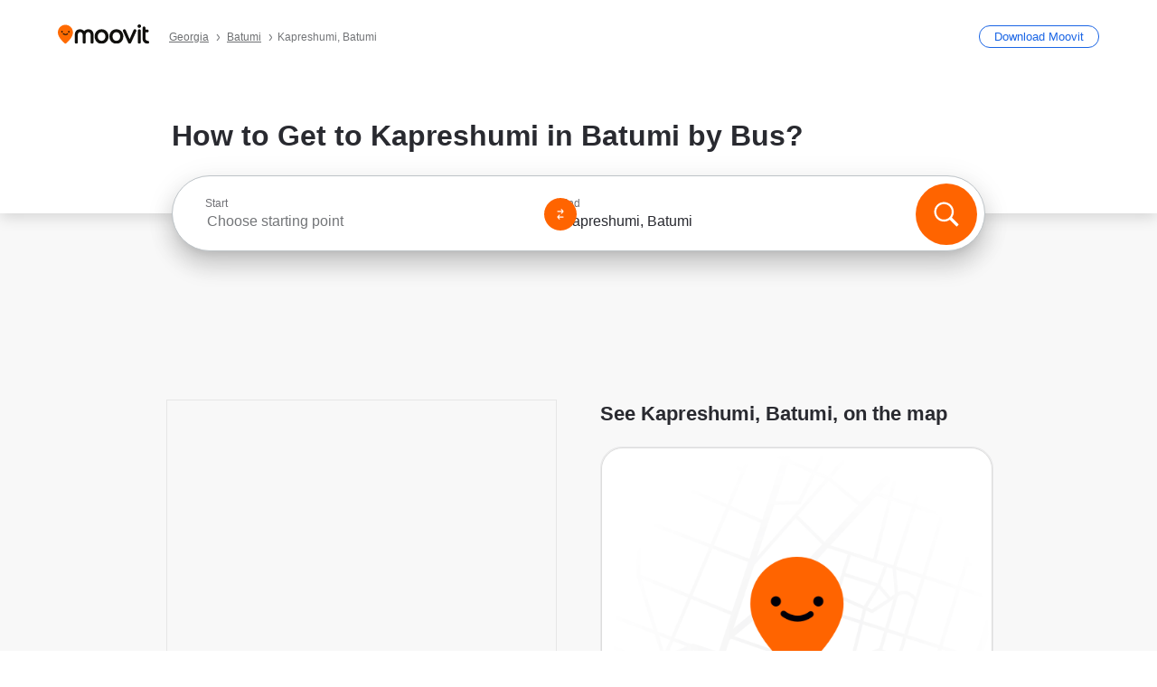

--- FILE ---
content_type: text/html; charset=utf-8
request_url: https://moovitapp.com/index/en/public_transit-%E1%83%99%E1%83%90%E1%83%9E%E1%83%A0%E1%83%94%E1%83%A8%E1%83%A3%E1%83%9B%E1%83%98-%E1%83%91%E1%83%90%E1%83%97%E1%83%A3%E1%83%9B%E1%83%98_Batumi-site_140383822-5777
body_size: 63313
content:
<!doctype html>
<html class="no-js" lang="en-GE" dir="ltr"><head><title>How to Get to Kapreshumi in Batumi by Bus?</title><meta charSet="utf-8"/><meta http-equiv="x-ua-compatible" content="ie=edge"/><meta name="viewport" content="width=device-width,minimum-scale=1,initial-scale=1"/><meta property="og:url" content="https://moovitapp.com/index/en/public_transit-%E1%83%99%E1%83%90%E1%83%9E%E1%83%A0%E1%83%94%E1%83%A8%E1%83%A3%E1%83%9B%E1%83%98-%E1%83%91%E1%83%90%E1%83%97%E1%83%A3%E1%83%9B%E1%83%98_Batumi-site_140383822-5777"/><meta property="og:title" content="How to Get to Kapreshumi in Batumi by Bus?"/><meta property="og:description" content="Moovit helps you to find the best routes to Kapreshumi using public transit and gives you step by step directions with updated schedule times for bus in Batumi."/><meta property="og:type" content="article"/><meta property="og:image" content="https://appassets.mvtdev.com/map/default.jpg"/><meta property="og:image:type" content="image/jpg"/><meta property="og:image:width" content="550"/><meta property="og:image:height" content="550"/><meta property="og:locale" content="en"/><script src="https://cdn.cookielaw.org/scripttemplates/otSDKStub.js" data-document-language="true" type="text/javascript" charSet="UTF-8" data-domain-script="b286b1e1-23c0-48c5-9ed8-6f747ec441a0"></script><script id="boot-script-config" type="application/json">{"seoType":"Destinations","isMobile":false,"abTestId":null}</script><link rel="preload" as="script" href="https://appassets.mvtdev.com/index/public-transit-resources/V10/bootScript.474da30f93d59504849b.js"/><script src="https://appassets.mvtdev.com/index/public-transit-resources/V10/bootScript.474da30f93d59504849b.js"></script><script>
    dataLayer = [{
  "CountryName": "Georgia",
  "MetroName": "ბათუმი_Batumi",
  "MetroId": "5777",
  "PageId": "site_140383822",
  "POIType": "site",
  "Wiki": "No",
  "PageLanguage": "en",
  "Property": "SEO",
  "SEOType": "Destinations",
  "HasImage": "No",
  "HasStations": "Yes",
  "NoIndex": "No",
  "CityName": "SameAsMetro",
  "SiteVersion": "4.281.0",
  "CategoryEnglishName": "n/a",
  "CategoryParentName": "n/a",
  "CategoryIsPhysical": "n/a",
  "isComingSoonPage": false,
  "LastUpdate": "2024-02-08T16:46:16.533Z",
  "TTCount": 1,
  "SupportedTTCount": 1,
  "FAQsCount": 2,
  "ClosestStationsCount": 2,
  "CummunityStopPhoto": "No",
  "POIName": "Kapreshumi, Batumi",
  "AgencyID": "1424948",
  "AgencyName": "Batumi Transport Company",
  "Ticketing": "No",
  "FareType": "None"
}];
    dataLayer.push({UserStatus: window.userStatus});
    isMobile = false;
    isRtl = false;
   </script><script async="">
  function sendPageLoadTimeToGA() {
    var performance = window.performance || window.msPerformance || window.webkitPerformance;
    var pageEnd = performance.mark('pageEnd');
      if (!pageEnd || !pageEnd.startTime) {
        return;
      }
      var loadTime = pageEnd.startTime / 1000;
      if (loadTime > 0) {
       window.dataLayer.push({
       event: 'web-vitals',
       event_category: 'Web Vitals',
       event_action: 'pageLoadTime',
       event_value: loadTime
     })
    }
  }
  window.addEventListener('load', function() {
    sendPageLoadTimeToGA();
  });
      </script><script async="">
            (function(w,d,s,l,i){w['global'] = d; w[l]=w[l]||[];w[l].push({'gtm.start':
            new Date().getTime(),event:'gtm.js'});var f=d.getElementsByTagName(s)[0],
            j=d.createElement(s),dl=l!='dataLayer'?'&l='+l:'';j.defer=true;j.rel='preconnect';j.src=
            'https://analytics.moovitapp.com/gtm.js?id='+i+dl;f.parentNode.insertBefore(j,f);
        })(window,document,'script','dataLayer','GTM-KLB29J8L');</script><link rel="canonical" href="https://moovitapp.com/index/en/public_transit-%E1%83%99%E1%83%90%E1%83%9E%E1%83%A0%E1%83%94%E1%83%A8%E1%83%A3%E1%83%9B%E1%83%98-%E1%83%91%E1%83%90%E1%83%97%E1%83%A3%E1%83%9B%E1%83%98_Batumi-site_140383822-5777"/><link rel="alternate" href="https://moovitapp.com/index/en/public_transit-%E1%83%99%E1%83%90%E1%83%9E%E1%83%A0%E1%83%94%E1%83%A8%E1%83%A3%E1%83%9B%E1%83%98-%E1%83%91%E1%83%90%E1%83%97%E1%83%A3%E1%83%9B%E1%83%98_Batumi-site_140383822-5777" hrefLang="en-GE"/><link rel="alternate" href="https://moovitapp.com/index/ru/%D0%9E%D0%B1%D1%89%D0%B5%D1%81%D1%82%D0%B2%D0%B5%D0%BD%D0%BD%D1%8B%D0%B9_%D1%82%D1%80%D0%B0%D0%BD%D1%81%D0%BF%D0%BE%D1%80%D1%82-%E1%83%99%E1%83%90%E1%83%9E%E1%83%A0%E1%83%94%E1%83%A8%E1%83%A3%E1%83%9B%E1%83%98-%E1%83%91%E1%83%90%E1%83%97%E1%83%A3%E1%83%9B%E1%83%98_Batumi-site_140383822-5777" hrefLang="ru-GE"/><link rel="alternate" href="https://moovitapp.com/index/ka/%E1%83%A1%E1%83%90%E1%83%96%E1%83%9D%E1%83%92%E1%83%90%E1%83%93%E1%83%9D%E1%83%94%E1%83%91%E1%83%A0%E1%83%98%E1%83%95%E1%83%98_%E1%83%A2%E1%83%A0%E1%83%90%E1%83%9C%E1%83%A1%E1%83%9E%E1%83%9D%E1%83%A0%E1%83%A2%E1%83%98-%E1%83%99%E1%83%90%E1%83%9E%E1%83%A0%E1%83%94%E1%83%A8%E1%83%A3%E1%83%9B%E1%83%98-%E1%83%91%E1%83%90%E1%83%97%E1%83%A3%E1%83%9B%E1%83%98_Batumi-site_140383822-5777" hrefLang="ka-GE"/><link rel="alternate" href="https://moovitapp.com/index/en/public_transit-%E1%83%99%E1%83%90%E1%83%9E%E1%83%A0%E1%83%94%E1%83%A8%E1%83%A3%E1%83%9B%E1%83%98-%E1%83%91%E1%83%90%E1%83%97%E1%83%A3%E1%83%9B%E1%83%98_Batumi-site_140383822-5777" hrefLang="en"/><link rel="alternate" href="https://moovitapp.com/index/ru/%D0%9E%D0%B1%D1%89%D0%B5%D1%81%D1%82%D0%B2%D0%B5%D0%BD%D0%BD%D1%8B%D0%B9_%D1%82%D1%80%D0%B0%D0%BD%D1%81%D0%BF%D0%BE%D1%80%D1%82-%E1%83%99%E1%83%90%E1%83%9E%E1%83%A0%E1%83%94%E1%83%A8%E1%83%A3%E1%83%9B%E1%83%98-%E1%83%91%E1%83%90%E1%83%97%E1%83%A3%E1%83%9B%E1%83%98_Batumi-site_140383822-5777" hrefLang="ru"/><link rel="alternate" href="https://moovitapp.com/index/ka/%E1%83%A1%E1%83%90%E1%83%96%E1%83%9D%E1%83%92%E1%83%90%E1%83%93%E1%83%9D%E1%83%94%E1%83%91%E1%83%A0%E1%83%98%E1%83%95%E1%83%98_%E1%83%A2%E1%83%A0%E1%83%90%E1%83%9C%E1%83%A1%E1%83%9E%E1%83%9D%E1%83%A0%E1%83%A2%E1%83%98-%E1%83%99%E1%83%90%E1%83%9E%E1%83%A0%E1%83%94%E1%83%A8%E1%83%A3%E1%83%9B%E1%83%98-%E1%83%91%E1%83%90%E1%83%97%E1%83%A3%E1%83%9B%E1%83%98_Batumi-site_140383822-5777" hrefLang="ka"/><link href="https://appassets.mvtdev.com/index/public-transit-resources/img/favicons/moovit_16.png" rel="icon" sizes="16x16"/><link href="https://appassets.mvtdev.com/index/public-transit-resources/img/favicons/moovit_32.png" rel="icon" sizes="32x32"/><link href="https://appassets.mvtdev.com/index/public-transit-resources/img/favicons/moovit_152.png" rel="icon" sizes="152x152"/><link href="https://appassets.mvtdev.com/index/public-transit-resources/img/favicons/home_screen_152.png" rel="apple-touch-icon-precomposed"/><script>window.ayData = {adUnitPageType: 'poi', UserStatus: typeof window !== 'undefined' && window.userStatus ? window.userStatus : undefined};</script><script async="" src="https://qpZRpQQ5gX7FFFedb.ay.delivery/manager/qpZRpQQ5gX7FFFedb" type="text/javascript" referrerPolicy="no-referrer-when-downgrade"></script><script id="gpt-content">
        let wereAdsInitialized = false;
        window.initializeAds = () => {
            if (wereAdsInitialized){
                return;
            }
            wereAdsInitialized = true;
            window.googletag = window.googletag || {};
            googletag.cmd = googletag.cmd || [];
            googletag.cmd.push(function() {
                googletag.pubads().setTargeting('MetroId', '5777');
            });
      }</script><style>
    :root {
        --light-on-dark-header-logo: url(/index/public-transit-resources/img/moovit_logo_white_full.svg);
        --banner-cta-color: #ce4910;
        --brand-color: #F0500C;
        --banner-border-gradient-color-1: #ffa266;
        --banner-border-gradient-color-2: #ff6400;
        --banner-bg-color: #e9e9e9;
        --main-link-color: #1a65e5;
        --main-link-hover-color: #2e79f9;
        --link-on-dark-color: #499df2;
        --link-on-mid-color: #0b0bd3;
        --input-label-color: #1a65e5;
        --button-on-dark-color: #0078d6;
        --button-on-dark-hover-color: #148cea;
        --button-on-light-color: #1a65e5;
        --button-on-light-hover-color: #2e79f9;
        --banner-phone-svg: no-repeat url(/index/public-transit-resources/img/banners/phone-route.svg) center top / 100%;
        --button-cta-color: #CE4910;
        --icons-sprite: url(https://appassets.mvtdev.com/index/public-transit-resources/img/sprite.css.svg);
        --badges-sprite: url(https://appassets.mvtdev.com/index/public-transit-resources/img/badges.png);
        --icon-tt-bus: url(/index/public-transit-resources/img/transit-types/bus.svg);
        --icon-tt-cablecar: url(/index/public-transit-resources/img/transit-types/cablecar.svg);
        --icon-tt-ferry: url(/index/public-transit-resources/img/transit-types/ferry.svg);
        --icon-tt-funicular: url(/index/public-transit-resources/img/transit-types/funicular.svg);
        --icon-tt-gondola: url(/index/public-transit-resources/img/transit-types/gondola.svg);
        --icon-tt-metro: url(/index/public-transit-resources/img/transit-types/metro.svg);
        --icon-tt-rail: url(/index/public-transit-resources/img/transit-types/rail.svg);
        --icon-tt-subway: url(/index/public-transit-resources/img/transit-types/subway.svg);
        --icon-tt-tram: url(/index/public-transit-resources/img/transit-types/tram.svg);
        --icon-tt-walking: url(/index/public-transit-resources/img/transit-types/walking.svg);
        --icon-gs-bus: url(/index/public-transit-resources/img/general-stations/bus.png);
        --icon-gs-cablecar: url(/index/public-transit-resources/img/general-stations/cablecar.png);
        --icon-gs-doubledecker: url(/index/public-transit-resources/img/general-stations/doubledecker.png);
        --icon-gs-ferry: url(/index/public-transit-resources/img/general-stations/ferry.png);
        --icon-gs-funicular: url(/index/public-transit-resources/img/general-stations/funicular.png);
        --icon-gs-gondola: url(/index/public-transit-resources/img/general-stations/gondola.png);
        --icon-gs-metro: url(/index/public-transit-resources/img/general-stations/metro.png);
        --icon-gs-rail: url(/index/public-transit-resources/img/general-stations/rail.png);
        --icon-gs-subway: url(/index/public-transit-resources/img/general-stations/subway.png);
        --icon-gs-tram: url(/index/public-transit-resources/img/general-stations/tram.png);
        --icon-gs-trolleybus: url(/index/public-transit-resources/img/general-stations/trolleybus.png);
    }
</style><style>.flex-row{display:flex}.flex-col{display:flex;flex-direction:column}.util-link-button{color:#1a65e5;text-decoration:underline;border:none;cursor:pointer;padding:0;margin:0;font:inherit;outline:0;background:0 0}.hide-scroll{overflow:hidden}.ads-mrec{margin:58px 0;background-color:#f8f8f8;border:1px solid #e6e6e6;height:332px}.ads-mrec{display:flex;justify-content:center;align-items:center}.ads-mrec .gpt-ad{margin:40px auto;width:100%;display:block}.ads-mrec .gpt-ad div{width:fit-content!important;height:fit-content!important;margin:auto;display:block!important}.gpt-ad.hide,.interstial-ad-slot{display:none}.top-ads{margin:16px auto;display:flex;justify-content:center}.top-ads .gpt-ad{width:fit-content}.mobile-banner-ad{background-color:#fff;max-height:320px;overflow:hidden;height:300px}.mobile-banner-ad{display:flex;justify-content:center;align-items:center}.mobile-banner-ad .gpt-ad{margin:auto;padding:4px;background-color:#f8f8f8;border-radius:2px}.first-column.monetization-ads,.second-column.monetization-ads{padding:24px 0 0}.header-sticky-ad{top:0;z-index:10;width:100%;background-color:#f8f8f8;border-bottom:1px solid #ddd;height:62px;-webkit-position:sticky;-moz-position:sticky;-ms-position:sticky;-o-position:sticky;position:sticky}.header-sticky-ad{display:flex;justify-content:center;align-items:center}.header-sticky-ad [id=div-gpt-ad-banner]{border:5px solid #f8f8f8}.sticky-items{z-index:100;position:fixed;bottom:0;width:100%;display:flex;flex-direction:column;align-items:center}.content-wrapper .first-column>:first-child.ads-mrec{margin-top:0}#onetrust-consent-sdk{z-index:9999999999;position:relative}#onetrust-consent-sdk .onetrust-pc-dark-filter{backdrop-filter:blur(10px);-webkit-backdrop-filter:blur(10px)}.promotion-popup{position:fixed;height:100%;top:0;left:0;width:100%;z-index:100000;background:rgba(0,0,0,.6509803922)}.popup-card{position:fixed;top:calc(50% - 37.5vw);left:12.5vw;width:75vw;min-height:75vw;background-color:#fff;flex-direction:column;padding:30px 25px;border-radius:20px;box-shadow:0 -4px 12px 0 rgba(0,0,0,.1)}.popup-card{display:flex;justify-content:center;align-items:center}.popup-card span{font-size:1.1176470588rem;font-weight:600;margin:0 16px;text-align:center}.popup-card .app-icon,.popup-card .btn-container.store-link,.popup-card span{margin-bottom:16px}.popup-card .close-popup{background:0 0;position:absolute;top:20px;right:20px;height:11px;width:11px;background:url(https://appassets.mvtdev.com/index/public-transit-resources/img/close.svg) no-repeat center/contain}.popup-card .close-popup.animated{opacity:0;animation:fade-in .5s 2s forwards}.popup-card .btn-container.mobile-site-link button{font-weight:500}.popup-card .btn-container.store-link a,.popup-card .btn-container.store-link button{background:#0278d6;margin:0;font-weight:500;font-size:1rem;border-radius:5px;min-height:40px;color:#fff;width:212px;padding:12px 18px;line-height:1;text-decoration:none}.popup-card .btn-container.mobile-site-link a{background:0 0;color:#696a6f;font-size:.5882352941rem;z-index:100;text-decoration:none}.popup-card .btn-container.mobile-site-link a{display:flex;justify-content:center;align-items:center}.popup-card .btn-container.mobile-site-link a .arrow{width:7px;height:7px;margin:0;background:url(https://appassets.mvtdev.com/index/public-transit-resources/img/arrow_gray.svg) no-repeat center/15px 15px}html[dir=rtl] .popup-card .btn-container.mobile-site-link a .arrow{padding-right:20px;transform:rotateZ(180deg)}html[dir=ltr] .popup-card .btn-container.mobile-site-link a .arrow{padding-left:20px}.selected-icon-test .selected-icon{animation:icon-shake 2s cubic-bezier(.15,0,0,1) .2s infinite;align-self:center;margin:0 8px}.selected-icon-test .selected-icon{width:24px;height:24px}@keyframes icon-shake{0%,24%{transform:translateY(0) rotate(0) scale(1,1)}19%,5%{transform:translateY(-7%) rotate(8deg) scale(1.05,1.05)}12%{transform:translateY(-7%) rotate(-8deg) scale(1.02,1.02)}}.selected-icon-test .popup-card .btn-container.store-link a,.selected-icon-test .popup-card .btn-container.store-link button{flex:1}.selected-icon-test .popup-card .btn-container.store-link button:last-child{display:flex;justify-content:center;align-items:center}@keyframes fade-in{100%{opacity:1;visibility:visible}}.promotion-popup.system{display:flex;align-items:center}.promotion-popup.system .popup-card{padding:0;min-height:125px;top:auto}.promotion-popup.system .popup-card .close-popup{top:10px;right:10px;width:12px;height:12px}.promotion-popup.system .popup-card .btn-container.mobile-site-link a{color:#fff;font-size:10px;position:absolute;display:flex;font-weight:400;bottom:-25px}html[dir=ltr] .promotion-popup.system .popup-card .btn-container.mobile-site-link a{right:0}html[dir=rtl] .promotion-popup.system .popup-card .btn-container.mobile-site-link a{left:0}.promotion-popup.system .popup-card .btn-container.mobile-site-link a .arrow{border-bottom:none;padding:10px;background:url(https://appassets.mvtdev.com/index/public-transit-resources/img/arrow_white.svg) no-repeat center/8px 8px}.promotion-popup.system.ios .popup-card .text-better-title{margin:0;padding:21px 28px;text-align:center;border-bottom:2px solid #f2f2f2;font-size:1rem;width:100%}.promotion-popup.system.ios .popup-card .btn-container.store-link{margin-bottom:0}.promotion-popup.system.ios .popup-card .btn-container.store-link a,.promotion-popup.system.ios .popup-card .btn-container.store-link button{background:0 0;font-weight:600;color:#007aff;padding:0;font-size:1rem}.promotion-popup.system.android .popup-card{border-radius:4px;min-height:119px}.promotion-popup.system.android .popup-card .text-better-title{margin:0;padding:20px 16px;text-align:left;font-size:.9411764706rem;color:rgba(0,0,0,.87);font-weight:400;line-height:1.5;letter-spacing:.0088235294rem}.promotion-popup.system.android .popup-card .btn-container.mobile-site-link{letter-spacing:.37px}.promotion-popup.system.android .popup-card .btn-container.store-link{display:flex;flex-grow:1;margin-bottom:4px;align-self:end;padding:0 13px;max-width:100%}.promotion-popup.system.android .popup-card .btn-container.store-link a,.promotion-popup.system.android .popup-card .btn-container.store-link button{text-align:end;text-transform:uppercase;background:0 0;font-weight:700;align-self:end;color:#007aff;min-height:36px;padding:0;font-size:.8235294118rem;line-height:1.14;letter-spacing:1.25px}.promotion-popup.system.android.map-popup .popup-card{box-shadow:0 11px 15px -7px rgba(0,0,0,.2),0 9px 46px 8px rgba(0,0,0,.12),0 24px 38px 3px rgba(0,0,0,.14);align-items:initial}.promotion-popup.system.android.map-popup .popup-card .text-better-title{text-align:start;padding:18px 16px;font-size:1.1764705882rem;color:#000;font-weight:500}.promotion-popup.system.android.map-popup .popup-card .btn-container.store-link{padding:0 5px}.promotion-popup.system.android.map-popup .popup-card .btn-container.store-link a,.promotion-popup.system.android.map-popup .popup-card .btn-container.store-link button{font-size:.8235294118rem;width:fit-content}.promotion-popup.system.android.map-popup .popup-card .btn-container.store-link a:first-child,.promotion-popup.system.android.map-popup .popup-card .btn-container.store-link button:first-child{font-weight:500;color:#666;margin:0 12px}.promotion-popup.system.android.map-popup .popup-card .btn-container.store-link a:last-child,.promotion-popup.system.android.map-popup .popup-card .btn-container.store-link button:last-child{font-weight:700;color:#1a65e5;margin:0 8px}.promotion-popup.system.android.map-popup .popup-card .btn-container.store-link a:last-child{display:flex;flex-direction:column;justify-content:center;padding-bottom:1px}.promotion-popup.system.ios.map-popup .popup-card{min-height:102px}.promotion-popup.system.ios.map-popup .popup-card .text-better-title{font-size:1rem;color:#000}.promotion-popup.system.ios.map-popup .popup-card .btn-container.store-link{display:flex;width:100%}.promotion-popup.system.ios.map-popup .popup-card .btn-container.store-link a,.promotion-popup.system.ios.map-popup .popup-card .btn-container.store-link button{width:fit-content;flex-grow:1;font-size:1rem}.promotion-popup.system.ios.map-popup .popup-card .btn-container.store-link a:first-child,.promotion-popup.system.ios.map-popup .popup-card .btn-container.store-link button:first-child{color:#666;font-weight:400}html[dir=rtl] .promotion-popup.system.ios.map-popup .popup-card .btn-container.store-link a:first-child,html[dir=rtl] .promotion-popup.system.ios.map-popup .popup-card .btn-container.store-link button:first-child{border-left:2px solid #f2f2f2}html[dir=ltr] .promotion-popup.system.ios.map-popup .popup-card .btn-container.store-link a:first-child,html[dir=ltr] .promotion-popup.system.ios.map-popup .popup-card .btn-container.store-link button:first-child{border-right:2px solid #f2f2f2}.promotion-popup.system.ios.map-popup .popup-card .btn-container.store-link a:last-child,.promotion-popup.system.ios.map-popup .popup-card .btn-container.store-link button:last-child{font-weight:700;color:#007aff}.promotion-popup.system.ios.map-popup .popup-card .btn-container.store-link a{display:flex;align-items:center;justify-content:center}.promotion-popup.map-popup.useapp-container.returning-users-test-design.android .popup-card,.promotion-popup.map-popup.useapp-container.returning-users-test-design.ios .popup-card{border-radius:20px;padding:18px 24px;align-items:center;position:relative;display:flex;flex-direction:column}.promotion-popup.map-popup.useapp-container.returning-users-test-design.android .popup-card .popup-icon-container,.promotion-popup.map-popup.useapp-container.returning-users-test-design.ios .popup-card .popup-icon-container{width:100%}.promotion-popup.map-popup.useapp-container.returning-users-test-design.android .popup-card .popup-icon-container,.promotion-popup.map-popup.useapp-container.returning-users-test-design.ios .popup-card .popup-icon-container{display:flex;justify-content:center;align-items:center}.promotion-popup.map-popup.useapp-container.returning-users-test-design.android .popup-card .popup-icon-container img,.promotion-popup.map-popup.useapp-container.returning-users-test-design.ios .popup-card .popup-icon-container img{margin-bottom:20px}.promotion-popup.map-popup.useapp-container.returning-users-test-design.android .popup-card .btn-container.store-link,.promotion-popup.map-popup.useapp-container.returning-users-test-design.ios .popup-card .btn-container.store-link{width:100%;height:40px;padding:0;margin-bottom:6px}.promotion-popup.map-popup.useapp-container.returning-users-test-design.android .popup-card .btn-container.store-link a,.promotion-popup.map-popup.useapp-container.returning-users-test-design.android .popup-card .btn-container.store-link button,.promotion-popup.map-popup.useapp-container.returning-users-test-design.ios .popup-card .btn-container.store-link a,.promotion-popup.map-popup.useapp-container.returning-users-test-design.ios .popup-card .btn-container.store-link button{height:44px}.promotion-popup.map-popup.useapp-container.returning-users-test-design.android .popup-card .btn-container.store-link a:first-child,.promotion-popup.map-popup.useapp-container.returning-users-test-design.android .popup-card .btn-container.store-link button:first-child,.promotion-popup.map-popup.useapp-container.returning-users-test-design.ios .popup-card .btn-container.store-link a:first-child,.promotion-popup.map-popup.useapp-container.returning-users-test-design.ios .popup-card .btn-container.store-link button:first-child{color:#007aff}.promotion-popup.map-popup.useapp-container.returning-users-test-design.android .popup-card .btn-container.store-link .generic-button,.promotion-popup.map-popup.useapp-container.returning-users-test-design.ios .popup-card .btn-container.store-link .generic-button{align-self:unset;width:100%;text-align:center;margin:0;background-color:#1a65e5;color:#fff;font-size:.8235294118rem;line-height:1.0588235294rem;font-weight:400}.promotion-popup.map-popup.useapp-container.returning-users-test-design.android .popup-card .popup-desc,.promotion-popup.map-popup.useapp-container.returning-users-test-design.ios .popup-card .popup-desc{margin:0 0 24px 0;font-weight:400;width:100%;border:none;text-align:center;font-size:.9411764706rem;line-height:1.2941176471rem}.promotion-popup.map-popup.useapp-container.returning-users-test-design.android .popup-card .text-better-title,.promotion-popup.map-popup.useapp-container.returning-users-test-design.ios .popup-card .text-better-title{font-size:.9411764706rem;line-height:1.2941176471rem;padding:0 0 4px 0;border:none;font-weight:700}.promotion-popup.map-popup.useapp-container.returning-users-test-design.android .popup-card .btn-container.store-link .store-link-button{text-transform:unset}.promotion-popup.map-popup.useapp-container.returning-users-test-design.no-exit .popup-card .btn-container.store-link button:first-child.close-popup{display:none}.side-btn{color:#fff;font-size:.8235294118rem;font-weight:700;padding:12px 18px;border-radius:1000px 0 0 1000px;position:fixed;bottom:360px;z-index:99999}html[dir=ltr] .side-btn{right:0}html[dir=rtl] .side-btn{left:0}html[dir=rtl] .side-btn{border-radius:0 1000px 1000px 0}.side-btn.line-banner{background:#1a65e5}.side-btn.poi-banner{background:#1a65e5}.side-btn{padding:12px 22px 12px 18px;transform:translateX(8px)}html[dir=rtl] .side-btn{padding:12px 18px 12px 22px;transform:translateX(-8px)}.loader-lean{display:block;padding:50px;background:rgba(255,255,255,.9019607843);position:fixed;z-index:999999;left:0;top:34%;right:0;margin:auto;width:fit-content;border-radius:15px}.loader-inner{border:7px solid #ddd;border-top:7px solid #ff6400;border-radius:50%;width:50px;height:50px;animation:spin .8s linear infinite}@keyframes spin{0%{transform:rotate(0)}100%{transform:rotate(360deg)}}.show-loader{display:flex}.hide-loader{display:none}.store-link-button.button-disabled{background:#d8d8d8!important}.centered-loader-container{height:100%;width:100%;display:flex;justify-content:center;align-items:center;position:absolute;left:0;top:0}*,::after,::before{box-sizing:inherit}::-moz-selection,::selection{background:#bdc3c7}input:-webkit-autofill,input:-webkit-autofill:focus,select:-webkit-autofill,textarea:-webkit-autofill{box-shadow:0 0 0 100px #fff inset}::-webkit-scrollbar{height:3px;width:6px}::-webkit-scrollbar-track{background-color:#d9dcde}::-webkit-scrollbar-thumb{background-color:#a7a8aa}::placeholder{color:#6e7072}::-webkit-input-placeholder{color:#6e7072}.clearfix::after,.clearfix::before{content:" ";display:table}.clearfix::after{clear:both}.mobile{display:none}button,input{-webkit-appearance:none;-moz-appearance:none;appearance:none;border:none}button:focus,input:focus{box-shadow:none}button{cursor:pointer}button,input,textarea{font-size:.7843117647rem}input:focus{outline:0}ul{margin:0;padding:0}li{list-style:none}html{-ms-text-size-adjust:100%;-webkit-text-size-adjust:100%;font-size:106.25%}@supports (font:-apple-system-body){html{font:-apple-system-body}}html[dir=ltr] body,html[dir=ltr] input[type=text]{font-family:Roboto,-apple-system,BlinkMacSystemFont,sans-serif}html[dir=rtl] body,html[dir=rtl] input[type=text]{font-family:"open sans hebrew",sans-serif}html[lang=he] .body-wrapper,html[lang=he] .body-wrapper *{font-family:Rubik,-apple-system,BlinkMacSystemFont,"Segoe UI",Roboto,sans-serif!important}html[lang=he] .body-wrapper .review-text{font-family:PublicSans,-apple-system,BlinkMacSystemFont,"Segoe UI",Roboto,sans-serif!important}body,html{box-sizing:border-box;-moz-box-sizing:border-box;-webkit-box-sizing:border-box}body{background:#fff;color:#292a30;margin:0;font-family:arial,helvetica,sans-serif;font-size:.9411764706rem}@supports (font:-apple-system-body){body{font-size:inherit}}.disabled-body-scroll{overflow:hidden}a{transition:color .3s,background-color .3s}.backdrop{background:rgba(0,0,0,.5);height:100vh;left:0;position:fixed;top:0;width:100%;z-index:1000}.app-button{cursor:pointer;display:inline-block;width:90px}.app-button img{height:auto;width:100%}html[dir=ltr] .app-button:first-child{margin-right:5px}html[dir=rtl] .app-button:first-child{margin-left:5px}.action-button{background:var(--button-on-light-color);border-radius:2px;color:#fff;display:inline-block;font-size:.7647058824rem;text-decoration:none;padding:8px 16px;transition:background .2s}.action-button:hover{background:var(--button-on-light-hover-color)}.generic-button{text-decoration:none;padding:10px 10px;font-weight:500;border-radius:4px;margin:15px auto;text-align:center;font-size:.8823529412rem;box-shadow:0 1px 2px rgba(0,0,0,.33)}.generic-button.blue-button{background-color:var(--button-on-light-color);color:#fff;font-size:.9411764706rem;padding:13px 16px}.generic-button.green-button{background-color:#1db969;color:#fff}.generic-button:focus{outline-width:2px;outline-style:solid;outline-color:#031926}.sticky-wrapper{position:-webkit-sticky;position:sticky;top:0;z-index:11}.sticky-wrapper.no-sticky{position:relative}.btn-site-container.mobile-site-link{display:flex;justify-content:center}.btn-site-container.mobile-site-link a{color:#696a6f;font-size:.7647058824rem;display:flex;font-weight:400;margin-top:15px;text-decoration:none}.btn-site-container.mobile-site-link a .arrow{border-bottom:none;padding:8px;background:url(https://appassets.mvtdev.com/index/public-transit-resources/img/arrow_gray.svg) no-repeat center/8px 8px}.body-wrapper{background:#f8f8f8;min-height:calc(100vh - 158px);position:relative}.body-wrapper #search-scroll-anchor{position:absolute;z-index:-1;visibility:hidden}.body-wrapper.coming-soon{min-height:initial}.body-wrapper.coming-soon .map{padding:44px 24px 26px}.shadow{box-shadow:0 0 4px 1px rgba(0,0,0,.2)}.hidden{display:none}#skip-to-content{height:1px;position:absolute;width:1px;color:inherit;text-decoration:none;background-color:#efefef;overflow:hidden}#skip-to-content:focus{height:auto;position:fixed;width:auto;top:65px;z-index:9999;padding:5px}html[dir=ltr] #skip-to-content:focus{left:25px}html[dir=rtl] #skip-to-content:focus{right:25px}body.distribusion-widget-displayed .bannerAd{z-index:999}.advertiser-title,div.bannerAd{position:fixed;bottom:0;width:100%;height:60px;border-top:1px solid #ecf0f1;background:#f8f8f8;z-index:9999}.advertiser-title,div.bannerAd{display:flex;justify-content:center;align-items:center}.advertiser-title{left:0;right:0;height:16px;bottom:60px;color:#696a6f;padding-top:5px;font-size:.6470588235rem;text-transform:uppercase;font-weight:800}.advertiser-title~.bannerAd{border-top:none}.mv-script-loader{z-index:99999;position:fixed;top:0;left:0;width:100%;height:100%;background:#fff}.lang-bar{display:flex}.lang-bar li a{display:block;width:42px;line-height:20px;text-align:center;color:#737578;text-decoration:none;font-size:.8235294118rem;border:1px solid #737578;border-radius:2px}html[dir=ltr] .lang-bar li:not(:last-of-type) a{margin-right:8px}html[dir=rtl] .lang-bar li:not(:last-of-type) a{margin-left:8px}header{border-bottom:1px solid rgba(0,0,0,.15);background:#fff;height:80px;position:relative;width:100%}header.old-hero-section-design{background:#001926}header .header-container{width:100%;display:flex;justify-content:space-between;align-items:center}header .logo-container{display:flex;align-items:center}header .logo{cursor:pointer}header .logo span{width:100%;height:100%}header .logo img{width:101px;height:auto}header .branch-indication{font-size:12px;margin-inline-start:12px}header.blur-filter{z-index:1}header .breadcrumbs-wrapper{padding:0 1.1764705882rem;flex-grow:1}header .breadcrumbs-wrapper li>a,header .breadcrumbs-wrapper li>span{font-size:.7058823529rem;color:#737578}header .btn-container button{background:var(--button-on-light-color);margin:0;color:#fff;border-radius:5px;font-weight:700;font-size:.8235294118pxrem;text-transform:capitalize;padding:10px 12px;line-height:1;width:max-content;min-width:181px;height:36px}.faq{background:#fff;padding:30px}.faq .faq-section{border-bottom:1px solid #ddd;font-size:.8235294118rem;margin-bottom:23px;color:rgba(41,42,48,.83)}.faq .faq-section:first-child h3{margin-top:0}.faq .faq-section:last-child{border-bottom:none;margin-bottom:0}.faq .faq-section:last-child .answer{margin-bottom:0}.faq .faq-section .question{font-size:.9411764706rem;margin-bottom:7px;margin-top:3px}.faq .faq-section .answer{position:relative;margin:8px 0 20px}.faq .faq-section .answer.multi br{display:block;content:"";height:8px}.faq .faq-section .answer.multi br:first-of-type{height:0}.faq .faq-section .answer.stations-on-street-faq-answer{margin-bottom:0}.faq .faq-section .more-details-link{display:block;color:var(--main-link-color);margin:1em 0}.faq .faq-section.stations-faq .answer,.faq .faq-section.stations-faq li{margin-bottom:8px}.faq .faq-section.stations-faq ul{margin-bottom:20px}.faq .faq-section .intersections-list{margin-top:8px;list-style:none}.faq .faq-section .intersections-list li{margin-bottom:4px;padding-inline-start:8px}.faq .faq-section .intersections-list li::before{content:"-";color:rgba(41,42,48,.83);padding-inline-end:8px}.faq .faq-section .stations-list{display:flex;flex-direction:column;gap:8px;margin:8px 0 20px}.faq a,.faq button{background:0 0;text-decoration:underline rgba(41,42,48,.83);color:rgba(41,42,48,.83)}.breadcrumbs-wrapper{overflow:hidden;position:relative}.breadcrumbs{margin:0;padding:0}.breadcrumbs.sitemap{margin:22px 0 15px}.breadcrumbs li{overflow:hidden;text-overflow:ellipsis;white-space:nowrap}.breadcrumbs li a{position:relative;transition:all .3s;margin:2px;text-decoration:underline;color:#6e7072}html[dir=ltr] .breadcrumbs li a{padding-right:.3529411765rem}html[dir=rtl] .breadcrumbs li a{padding-left:.3529411765rem}.breadcrumbs li a:active{outline:0}.breadcrumbs li a::after{background:var(--icons-sprite) -7.2941176471rem -4.1176470588rem no-repeat;background-size:9.2941176471rem;content:"";display:inline-block;height:.4705882353rem;position:relative;top:.2352941176rem;width:.2352941176rem}html[dir=ltr] .breadcrumbs li a::after{right:-.1176470588rem}html[dir=rtl] .breadcrumbs li a::after{left:-.1176470588rem}html[dir=ltr] .breadcrumbs li a::after{transform:translateY(-50%)}html[dir=rtl] .breadcrumbs li a::after{transform:translateY(-50%) scaleX(-1)}.breadcrumbs li a:hover{color:#292a30}.breadcrumbs li a:focus{margin:2px}.breadcrumbs li a span{text-decoration:underline;color:#6e7072}html[dir=ltr] .breadcrumbs li a span{padding-right:.3529411765rem}html[dir=rtl] .breadcrumbs li a span{padding-left:.3529411765rem}.breadcrumbs li:last-child a{pointer-events:none;text-decoration:none}html[dir=ltr] .breadcrumbs li:last-child a{padding-right:0}html[dir=rtl] .breadcrumbs li:last-child a{padding-left:0}.breadcrumbs li:last-child a::after{display:none}.breadcrumbs li:last-child a span{text-decoration:none}.content-section{padding-bottom:47px}.content-section.maps{background:#f8f8f8}.content-section.metro{padding-bottom:0}.content-section .content-wrapper>.title{display:block;font-size:.9411764706rem;font-weight:500;line-height:1.2;margin-top:48px;width:calc(50% - 14px)}.content-section .get-directions-btn.mobile{display:none}.content-wrapper{margin:0 auto;max-width:1200px;padding:0 24px}.content-wrapper .show-more-btn-d,.content-wrapper .show-more-btn-m{background-color:#fff;width:100%;display:flex;align-items:center;font-size:.8235294118rem}.content-wrapper .show-more-btn-d::after,.content-wrapper .show-more-btn-m::after{content:none}.content-wrapper .show-more-btn-d span,.content-wrapper .show-more-btn-m span{color:var(--main-link-color);text-decoration:underline;cursor:pointer}.content-wrapper .show-more-btn-d span:hover,.content-wrapper .show-more-btn-m span:hover{color:#095cc0}.full-column{padding:48px 0 0;float:left;width:100%}.breadcrumbs~.full-column{padding-top:0}html[dir=ltr] .full-column{float:left}html[dir=rtl] .full-column{float:right}.first-column,.second-column{padding:48px 0 0;width:50%}.breadcrumbs~.first-column,.breadcrumbs~.second-column{padding-top:0}.single-column{padding:48px 0 0;width:100%}.info-text{margin:0}.info-text p{color:#525357}.info-text span:last-of-type:after{content:""}.info-poi .info-text{margin-top:10px;margin-bottom:10px}.info-poi .info-text:first-child{margin-top:0}.info-poi .info-text:last-child{margin-bottom:0}.info-text.info-text-cut.expanded .info-text-undercut{opacity:0}.info-text.info-text-cut.expanded .info-text-undercut.visible{display:inline;-webkit-animation:fadeIn .6s;-webkit-animation-fill-mode:forwards;animation:fadeIn .6s;animation-fill-mode:forwards}.info-wrapper{padding-top:20px}html[dir=ltr] .info-wrapper.first-column{float:left}html[dir=rtl] .info-wrapper.first-column{float:right}html[dir=ltr] .info-wrapper.first-column{padding-right:24px}html[dir=rtl] .info-wrapper.first-column{padding-left:24px}html[dir=ltr] .info-wrapper.second-column{float:right}html[dir=rtl] .info-wrapper.second-column{float:left}html[dir=ltr] .info-wrapper.second-column{padding-left:24px}html[dir=rtl] .info-wrapper.second-column{padding-right:24px}.info-wrapper .name-hidden{height:0;overflow:hidden;width:0}.info-wrapper .events-promo,.info-wrapper .info-container,.info-wrapper .store-promo{background:#fff;margin-bottom:36px;padding:30px;font-size:.8235294118rem}.info-wrapper .events-btn{background:var(--main-link-color);border-radius:2px;color:#fff;display:inline-block;font-size:.9411764706rem;margin-top:12px;padding:9px 20px;text-decoration:none;transition:all .3s}.info-wrapper .events-btn:hover{background:#095cc0}.info-wrapper .store-promo .logo{width:120px}.info-wrapper .store-promo .text{margin-top:6px;margin-bottom:16px}.info-wrapper .store-promo .text a{color:#292a30}.info-wrapper .store-action-button{display:inline-block;max-width:135px;width:50%;background:0 0}html[dir=ltr] .info-wrapper .store-action-button:first-of-type{margin-right:10px}html[dir=rtl] .info-wrapper .store-action-button:first-of-type{margin-left:10px}.info-wrapper .store-action-button img{width:100%}.info-wrapper .store-action-button:focus{outline-width:3px;outline-style:solid}.info-wrapper .title{color:#292a30;display:block;font-size:.9411764706rem;font-weight:700;line-height:1.4;margin-bottom:14px;width:100%}.info-wrapper .title a{color:var(--main-link-color);text-decoration:none}.info-wrapper .offline-map{color:#292a30;font-weight:400;padding:10px 0 0}.info-wrapper .offline-map.title{margin-top:40px;font-size:1.4117647059rem}.info-wrapper .offline-map.subtitle{margin:0;text-decoration:underline;font-size:1.2941176471rem;color:#292a30}.info-wrapper .offline-map.subtitle a{color:#292a30}.info-wrapper .info-container .title{font-weight:600}.info-wrapper .info-container .title:first-child{margin-top:0}.info-wrapper .info-container.moovit-promo{margin-bottom:28px;padding-top:25px}.info-wrapper .info-container .info-section{border-top:1px solid #ccc;margin-top:24px;padding-top:27px}.info-wrapper .info-container .info-section .info-text-undercut{display:none}.info-wrapper .info-container .info-section:first-child{margin-top:0;padding-top:0;border-top:none}.info-wrapper .info-container .info-section:first-child .title{width:100%}.info-wrapper .info-container .info-section:first-child a::after{display:none}.info-wrapper .info-container .info-section .wiki-info+.info-section{border:none}.info-wrapper .info-container .info-section .wiki-link a{margin:20px 0 12px}.info-wrapper .info-container .info-section a,.info-wrapper .info-container .info-section button{color:rgba(41,42,48,.83);display:inline;font-size:.8235294118rem;background:0 0}.info-wrapper .info-container .info-section a:hover,.info-wrapper .info-container .info-section button:hover{color:#292a30}.info-wrapper .info-container .info-section a.info-expand,.info-wrapper .info-container .info-section button.info-expand{background:url(https://appassets.mvtdev.com/index/public-transit-resources/img/more.svg) no-repeat;background-size:contain;display:inline-block;height:10px;margin:0;width:18px}.info-wrapper .info-container .info-section a.info-expand:hover,.info-wrapper .info-container .info-section button.info-expand:hover{background:url(https://appassets.mvtdev.com/index/public-transit-resources/img/more_hover.svg) no-repeat;background-size:contain}.info-wrapper .info-container .info-section a{display:inline-block}.info-wrapper .info-container .title.has-icon::before{content:"";display:inline-block;height:20px;margin-right:2px;position:relative;top:-2px;vertical-align:bottom;width:20px}.info-wrapper .info-container .title.location-icon::before{content:url(https://appassets.mvtdev.com/index/public-transit-resources/img/location.svg)}.info-wrapper .info-container .subtitle{color:#737578;display:block;font-size:.8235294118rem;margin-bottom:8px}.info-wrapper .info-container .info-text{font-size:.8235294118rem;line-height:1.3;color:rgba(41,42,48,.83)}.info-wrapper .info-container .info-text p:first-child{margin-top:0}.info-wrapper .info-container .info-text p:last-child{margin-bottom:0}.info-wrapper .info-container .image-section{margin-top:13px}.info-wrapper .info-container .info-image{display:block;overflow:hidden;position:relative;height:300px;width:100%}html[dir=ltr] .info-wrapper .info-container .info-image{margin-right:16px}html[dir=rtl] .info-wrapper .info-container .info-image{margin-left:16px}html[dir=ltr] .info-wrapper .info-container .info-image:last-child{margin-right:0}html[dir=rtl] .info-wrapper .info-container .info-image:last-child{margin-left:0}.info-wrapper .info-container .info-image>img{height:100%;max-width:100%;width:auto;max-height:300px}html[dir=ltr] .lines-container .view-all,html[dir=ltr] .maps-container .view-all{text-align:right}html[dir=rtl] .lines-container .view-all,html[dir=rtl] .maps-container .view-all{text-align:left}.line-item,.map-item{position:relative;transition:all .3s}.line-item::after,.map-item::after{content:"";background:var(--icons-sprite) -189px 89.75% no-repeat;background-size:229px;display:block;pointer-events:none;position:absolute;top:50%;width:6px;height:12px;transition:all .3s}html[dir=ltr] .line-item::after,html[dir=ltr] .map-item::after{right:16px}html[dir=rtl] .line-item::after,html[dir=rtl] .map-item::after{left:16px}html[dir=ltr] .line-item::after,html[dir=ltr] .map-item::after{transform:translateY(-50%)}html[dir=rtl] .line-item::after,html[dir=rtl] .map-item::after{transform:translateY(-50%) scaleX(-1)}.line-item:last-of-type a,.map-item:last-of-type a{border:none}html[dir=ltr] .line-item:hover::after,html[dir=ltr] .map-item:hover::after{right:14px}html[dir=rtl] .line-item:hover::after,html[dir=rtl] .map-item:hover::after{left:14px}.line-item a,.line-item button,.map-item a,.map-item button{background:#fff;border-bottom:1px solid #ddd;display:table;min-height:64px;padding:16px 24px;text-decoration:none;width:100%}.line-item a:focus,.line-item button:focus,.map-item a:focus,.map-item button:focus{margin:2px}.line-item{text-decoration:none}.line-item .line-image-container,.line-item .line-title{display:table-cell;vertical-align:middle;width:1px}.line-item .line-title{color:#525357;width:100%;word-break:break-word}html[dir=ltr] .line-item .line-title{padding-left:24px}html[dir=rtl] .line-item .line-title{padding-right:24px}.line-item .line-image-container{white-space:nowrap}.map-item .map-image-container,.map-item .map-title{display:table-cell;vertical-align:middle;width:1px}.map-item .map-image{display:block;height:42px;white-space:nowrap;width:42px;background:no-repeat url(https://appassets.mvtdev.com/index/public-transit-resources/img/map-thumbs/map-thumbs.png);overflow:hidden;background-size:144.5px}.map-item .map-image.thumb-1{background-position:-3.1px 0}.map-item .map-image.thumb-2{background-position:-48.2px 0}.map-item .map-image.thumb-3{background-position:-93.3px 0}.map-item .map-image.thumb-4{background-position:-3.1px -45.1px}.map-item .map-image.thumb-5{background-position:-48.2px -45.1px}.map-item .map-image.thumb-6{background-position:-93.3px -45.1px}.map-item .map-image.thumb-7{background-position:-3.1px -90.2px}.map-item .map-image.thumb-8{background-position:-48.2px -90.2px}.map-item .map-image.thumb-9{background-position:-93.3px -90.2px}.map-item .map-image.thumb-10{background-position:-3.1px -135.3px}.map-item .map-title{color:#525357;width:100%;word-wrap:break-word}html[dir=ltr] .map-item .map-title{padding-left:24px}html[dir=rtl] .map-item .map-title{padding-right:24px}html[dir=ltr] .map-item .map-title:only-child{padding-left:0}html[dir=rtl] .map-item .map-title:only-child{padding-right:0}.content-section .coming-soon-wrapper{margin:0 auto;text-align:center;background-color:#f3f6f8;padding-top:47px}.content-section .coming-soon-wrapper .icon-container{background:url(https://appassets.mvtdev.com/index/public-transit-resources/img/wheel.gif) no-repeat;width:240px;height:190px;margin:0 auto;display:block;background-size:contain;text-align:center}.content-section .coming-soon-wrapper .support-link-wrapper{margin:0 auto;vertical-align:bottom;margin-top:390px;padding:0 30px;color:#737578;font-size:.8235294118rem}.content-section .coming-soon-wrapper .support-link-wrapper a{color:#0f70d1}.content-section .coming-soon-wrapper p{line-height:20px;max-width:430px;margin:6px auto;padding:0 30px;box-sizing:content-box}.content-section .coming-soon-wrapper h2{margin-bottom:0}.coming-soon-state{height:auto}.content-header{color:#6e7072;display:block;font-size:.9411764706rem;font-weight:700;margin:0;padding:36px 0 20px}.content-header.nearby-list{background:#fff;padding:20px 24px 0}.lines-wrapper .content-header{padding-top:20px}.content-header-sub{color:#6e7072}.sitemap-info-wrapper{width:100%}.sitemap-info-wrapper .info-container{background:#fff;padding:23px 28px 24px}.sitemap-info-wrapper .info-container .info-text{color:#525357;font-size:.8235294118rem;line-height:1.3}.content-section.master-index .links-wrapper .links-container{display:flex;flex-wrap:wrap}.content-section.master-index .links-wrapper .links-container li{width:40px;padding:3px 0;line-height:1;background-color:#fff;border:1px solid #bdc3c7;margin-bottom:10px;text-align:center}html[dir=ltr] .content-section.master-index .links-wrapper .links-container li{margin-right:10px}html[dir=rtl] .content-section.master-index .links-wrapper .links-container li{margin-left:10px}.content-section.master-index .links-wrapper .links-container li a{margin-bottom:0;text-decoration:none}.links-wrapper{margin:23px 0 40px}.links-wrapper.four-columns{columns:100px 4}.links-wrapper.two-columns{width:50%}html[dir=ltr] .links-wrapper.two-columns{float:left}html[dir=rtl] .links-wrapper.two-columns{float:right}.view-all{color:var(--main-link-color);display:block;font-size:.8235294118rem;margin:16px 0 40px;text-transform:uppercase}.view-all:hover{color:var(--main-link-hover-color)}.info-wrapper .lines-wrapper .title,.info-wrapper .maps-wrapper .title,.links-container .title{color:#292a30;font-size:.9411764706rem;line-height:1.3;margin:25px 0 25px;position:relative}.info-wrapper .lines-wrapper .title>span,.info-wrapper .maps-wrapper .title>span,.links-container .title>span{position:relative;z-index:2}.info-wrapper .lines-wrapper .title:after,.info-wrapper .maps-wrapper .title:after,.links-container .title:after{content:"";z-index:1;position:absolute;width:calc(100% + 48px);height:calc(100% + 48px);padding:20px 0;left:-24px;top:-24px;background:#f3f6f8;display:block}.links-container{line-height:1.4;margin:0;padding:0}.links-container li{display:list-item;list-style:none;width:100%;font-size:.8235294118rem;margin-bottom:.8823529412rem;word-break:break-word}.links-container a{color:#6e7072;font-size:.8235294118rem}.links-container a:hover{color:#292a30}.links-container .view-all{color:var(--main-link-color);margin:0}.links-container .info-text{color:#292a30;font-size:.8235294118rem;line-height:1.4}.links-container:not(:first-child) .title{margin:44px 0 38px}.info-link{display:inline;margin-bottom:8px}.info-link::after{background:#737578;border-radius:50%;content:"";display:inline-block;height:3px;margin:0 4px;position:relative;top:-3px;width:3px}.info-link:last-child::after{display:none}html[dir=ltr] .other-agencies .info-link{margin-right:10px}html[dir=rtl] .other-agencies .info-link{margin-left:10px}.other-agencies .info-link::after{display:none}h2.large-title{width:100%;font-weight:400;padding:10px 0 0;font-size:24px}h2.large-title.index-page-subtitle{margin-bottom:0}.info-wrapper.crowd-source img{width:100%;height:auto}.store-link-button.button-disabled{background:#d8d8d8!important}.mvf-wrapper{display:flex;justify-content:space-between;align-items:center;height:26px;white-space:nowrap;background:#fff;width:auto;padding:1px 0 .3em;position:relative;border-bottom-left-radius:3px;border-bottom-right-radius:3px;color:#292a30;font-weight:700;font-size:inherit;line-height:2.1}.mvf-wrapper img{box-sizing:border-box;display:block;width:auto;max-height:100%}.mvf-wrapper .text{color:#292a30;font-weight:700;font-size:inherit;max-width:6.5em;padding-top:1px}.mvf-wrapper .text{overflow:hidden;text-overflow:ellipsis;white-space:nowrap}html[dir=ltr] .mvf-wrapper.has-agency .agency,html[dir=ltr] .mvf-wrapper.has-agency.multi-image .agency,html[dir=ltr] .mvf-wrapper.has-agency.single-image .agency{padding-right:4px}html[dir=rtl] .mvf-wrapper.has-agency .agency,html[dir=rtl] .mvf-wrapper.has-agency.multi-image .agency,html[dir=rtl] .mvf-wrapper.has-agency.single-image .agency{padding-left:4px}.mvf-wrapper.single-image{background:0 0;padding:0}.mvf-wrapper.single-image::before{border:none}.mvf-wrapper.single-image .has-mask span{height:inherit}.mvf-wrapper.multi-image{background:#fff}.mvf-wrapper.multi-image .line img{padding:15%}.mvf-wrapper.has-transit{background:#fff}.mvf-wrapper.has-transit::before{border-bottom:none}html[dir=ltr] .mvf-wrapper>img:not(:only-child){margin-right:4px}html[dir=rtl] .mvf-wrapper>img:not(:only-child){margin-left:4px}.mvf-wrapper.no-image{height:26px;border-bottom-width:4px;border-bottom-style:solid;padding:0 5px;display:inline-flex}.mvf-wrapper .agency,.mvf-wrapper .transit{height:inherit}.mvf-wrapper .has-mask span{display:block;height:18px;width:auto;mask-repeat:no-repeat;-webkit-mask-repeat:no-repeat;mask-position:center;-webkit-mask-position:center;mask-size:contain;-webkit-mask-size:contain}.mvf-wrapper .has-mask img{opacity:0}.mvf-wrapper::before{border:1px solid #bdc3c7;border-bottom:0;border-radius:3px 3px 0 0;bottom:0;content:"";display:block;left:0;position:absolute;right:0;top:0}.mvf-wrapper .seperator{color:#bdc3c7;padding:0 .3em;text-align:center}.mvf-wrapper>[class^=transit-icon],.routes-info img[class^=transit-icon],.stations-container img[class^=transit-icon]{background:var(--icons-sprite) center/651% no-repeat;display:block;height:18px;width:18px;position:relative;background-position:4% 98.5%}.mvf-wrapper>[class*=-metro],.routes-info img[class*=-metro],.stations-container img[class*=-metro]{background-position:4% 59%}.mvf-wrapper>[class*=-bus],.routes-info img[class*=-bus],.stations-container img[class*=-bus]{background-position:23% 59%}.mvf-wrapper>[class*=-cable],.mvf-wrapper>[class*=-cablecar],.routes-info img[class*=-cable],.routes-info img[class*=-cablecar],.stations-container img[class*=-cable],.stations-container img[class*=-cablecar]{background-position:42% 59%}.mvf-wrapper>[class*=-ferry],.routes-info img[class*=-ferry],.stations-container img[class*=-ferry]{background-position:60% 59%}.mvf-wrapper>[class*=-funicular],.routes-info img[class*=-funicular],.stations-container img[class*=-funicular]{background-position:80% 59%}.mvf-wrapper>[class*=-gondola],.routes-info img[class*=-gondola],.stations-container img[class*=-gondola]{background-position:98% 59%}.mvf-wrapper>[class*=-light],.mvf-wrapper>[class*=-tram],.routes-info img[class*=-light],.routes-info img[class*=-tram],.stations-container img[class*=-light],.stations-container img[class*=-tram]{background-position:4% 98.5%}.mvf-wrapper>[class*=-subway],.mvf-wrapper>[class*=-tube],.routes-info img[class*=-subway],.routes-info img[class*=-tube],.stations-container img[class*=-subway],.stations-container img[class*=-tube]{background-position:22.5% 98.5%}.mvf-wrapper>[class*=-rail],.mvf-wrapper>[class*=-rer],.mvf-wrapper>[class*=-train],.mvf-wrapper>[class*=railways],.routes-info img[class*=-rail],.routes-info img[class*=-rer],.routes-info img[class*=-train],.routes-info img[class*=railways],.stations-container img[class*=-rail],.stations-container img[class*=-rer],.stations-container img[class*=-train],.stations-container img[class*=railways]{background-position:54% 98.5%}.mvf-wrapper>[class*=-shuttle],.routes-info img[class*=-shuttle],.stations-container img[class*=-shuttle]{background-position:72% 98.5%}.mvf-wrapper>[class*=-taxi],.routes-info img[class*=-taxi],.stations-container img[class*=-taxi]{background:0 0}.routes-wrapper{margin-bottom:36px}.route-section{background-color:#f8f8f8;margin-top:43px}.route-section:first-of-type{margin-top:0}.route-section h2{font-weight:600}.route-section .title{color:#6e7072;font-size:.9411764706rem;line-height:1.2;margin:0 0 10px;width:100%;display:block}.route-section .routes-subtitle{color:#6e7072;font-size:.9411764706rem;font-weight:400;line-height:1.2;margin:0 0 24px;width:100%}.route-section .routes-subtitle a{color:#737578}.route-section .subtitle{color:#737578;display:block;font-size:.9411764706rem;font-weight:700;line-height:14px;margin-bottom:16px}.first-column .station-title{margin-top:0}.first-column .info-wrapper .title{color:#292a30;font-size:.8235294118rem;font-weight:500}.poi-to-school-section{background-color:#f3f6f8}.poi-to-school-section .poi-to-school-link{padding:16px 30px 14px}.poi-to-school-section .poi-to-school-link:first-of-type{margin-top:0}.poi-to-school-link,.route-container{background:#fff;cursor:pointer;display:block;height:auto;position:relative;padding:11px 30px 14px;margin:5px 0;border:1px solid #ddd}.poi-to-school-link a,.poi-to-school-link button,.route-container a,.route-container button{background:0 0;display:block;text-align:start;color:var(--main-link-color);font-weight:600;cursor:pointer}.poi-to-school-link a .route-time,.poi-to-school-link button .route-time,.route-container a .route-time,.route-container button .route-time{margin-top:8px;font-size:.9411764706rem}.poi-to-school-link a .route-time:before,.poi-to-school-link button .route-time:before,.route-container a .route-time:before,.route-container button .route-time:before{width:4px;height:4px}.poi-to-school-link a:link,.poi-to-school-link a:visited,.poi-to-school-link button:link,.poi-to-school-link button:visited,.route-container a:link,.route-container a:visited,.route-container button:link,.route-container button:visited{color:var(--main-link-color);text-decoration:none}.poi-to-school-link a::after,.poi-to-school-link button::after,.route-container a::after,.route-container button::after{content:"";background:var(--icons-sprite) 84.55% 91.25% no-repeat;background-size:224px;display:block;position:absolute;top:50%;width:6px;height:15px;transition:all .3s}html[dir=ltr] .poi-to-school-link a::after,html[dir=ltr] .poi-to-school-link button::after,html[dir=ltr] .route-container a::after,html[dir=ltr] .route-container button::after{right:16px}html[dir=rtl] .poi-to-school-link a::after,html[dir=rtl] .poi-to-school-link button::after,html[dir=rtl] .route-container a::after,html[dir=rtl] .route-container button::after{left:16px}html[dir=ltr] .poi-to-school-link a::after,html[dir=ltr] .poi-to-school-link button::after,html[dir=ltr] .route-container a::after,html[dir=ltr] .route-container button::after{transform:translateY(-50%)}html[dir=rtl] .poi-to-school-link a::after,html[dir=rtl] .poi-to-school-link button::after,html[dir=rtl] .route-container a::after,html[dir=rtl] .route-container button::after{transform:translateY(-50%) scaleX(-1)}html[dir=ltr] .poi-to-school-link:hover::after,html[dir=ltr] .route-container:hover::after{right:14px}html[dir=rtl] .poi-to-school-link:hover::after,html[dir=rtl] .route-container:hover::after{left:14px}.poi-to-school-link:focus,.route-container:focus{margin:2px}.poi-to-school-link.has-icon,.route-container.has-icon{border:none;border-bottom:1px solid #ddd;cursor:default;height:68px}html[dir=ltr] .poi-to-school-link.has-icon,html[dir=ltr] .route-container.has-icon{padding-left:34px}html[dir=rtl] .poi-to-school-link.has-icon,html[dir=rtl] .route-container.has-icon{padding-right:34px}.poi-to-school-link.has-icon::after,.route-container.has-icon::after{display:none}.poi-to-school-link.has-icon:hover,.route-container.has-icon:hover{background:0 0}.poi-to-school-link.has-icon .route-title,.route-container.has-icon .route-title{display:block}.poi-to-school-link.route-only,.route-container.route-only{height:60px;padding-top:0}.poi-to-school-link.route-only .route-title,.route-container.route-only .route-title{color:#000;font-size:.8235294118rem;font-weight:500;line-height:60px}.poi-to-school-link .route-icon,.route-container .route-icon{display:inline-block;height:24px;position:absolute;top:50%;width:24px;transform:translateY(-50%)}html[dir=ltr] .poi-to-school-link .route-icon,html[dir=ltr] .route-container .route-icon{left:0}html[dir=rtl] .poi-to-school-link .route-icon,html[dir=rtl] .route-container .route-icon{right:0}.poi-to-school-link .route-icon img,.poi-to-school-link .route-icon svg,.route-container .route-icon img,.route-container .route-icon svg{width:100%}.poi-to-school-link .route-icon svg,.route-container .route-icon svg{padding:4px;vertical-align:baseline}.poi-to-school-link .route-icon svg .cls-1,.route-container .route-icon svg .cls-1{fill:#fff}.poi-to-school-link .route-icon.bus,.route-container .route-icon.bus{background:#e28500}.poi-to-school-link .route-icon.train,.route-container .route-icon.train{background:#2c6654}.poi-to-school-link .poi-to-school-title,.poi-to-school-link .route-title,.route-container .poi-to-school-title,.route-container .route-title{display:inline-block;font-size:.9411764706rem;font-weight:700;line-height:1.1;margin:0;transition:all .3s}.poi-to-school-link .poi-to-school-title.t-street,.poi-to-school-link .route-title.t-street,.route-container .poi-to-school-title.t-street,.route-container .route-title.t-street{font-weight:500}.poi-to-school-link .poi-to-school-title.t-street span:nth-child(2),.poi-to-school-link .route-title.t-street span:nth-child(2),.route-container .poi-to-school-title.t-street span:nth-child(2),.route-container .route-title.t-street span:nth-child(2){font-weight:700}.poi-to-school-link .route-distance,.poi-to-school-link .route-time,.poi-to-school-link .trip-line,.route-container .route-distance,.route-container .route-time,.route-container .trip-line{color:#525357;display:inline-block}.poi-to-school-link .route-distance,.poi-to-school-link .route-time,.poi-to-school-link .trip-line,.route-container .route-distance,.route-container .route-time,.route-container .trip-line{font-size:.8235294118rem}.poi-to-school-link .route-time,.route-container .route-time{text-transform:lowercase;color:rgba(41,42,48,.83)}.poi-to-school-link .route-time::before,.route-container .route-time::before{background:#525357;border-radius:50%;content:"";display:inline-block;height:3px;margin:0 4px;position:relative;top:-3px;width:3px}html[dir=ltr] .poi-to-school-link .route-time::before,html[dir=ltr] .route-container .route-time::before{left:-1px}html[dir=rtl] .poi-to-school-link .route-time::before,html[dir=rtl] .route-container .route-time::before{right:-1px}.trip-container{display:block;height:auto;margin-top:12px;overflow:auto;-ms-overflow-style:-ms-autohiding-scrollbar;padding-bottom:10px;position:relative;white-space:nowrap;-webkit-overflow-scrolling:touch}html[dir=ltr] .trip-container{margin-right:20px}html[dir=rtl] .trip-container{margin-left:20px}@supports (-ms-ime-align:auto){.trip-container{padding-bottom:20px}}.trip-container .trip-line{display:inline-flex;position:relative;vertical-align:top;width:auto}html[dir=ltr] .trip-container .trip-line{padding-right:17px}html[dir=rtl] .trip-container .trip-line{padding-left:17px}.trip-container .trip-line.mvf-inner-shadow{box-shadow:0 3px 0;height:26px}.trip-container .trip-line::after{background:#292a30;border-radius:50%;content:"";display:inline-block;height:3px;position:absolute;top:50%;width:3px;transform:translateY(-50%)}html[dir=ltr] .trip-container .trip-line::after{right:5px}html[dir=rtl] .trip-container .trip-line::after{left:5px}.trip-container .trip-line:last-of-type::after{display:none}html[dir=ltr] .trip-container .trip-line .agency{margin-right:4px}html[dir=rtl] .trip-container .trip-line .agency{margin-left:4px}.trip-container img[class*=-walking]{background-image:var(--icons-sprite);background-repeat:no-repeat;background-size:1057%;background-position:37% 100%}html[dir=rtl] .trip-container img[class*=-walking]{transform:scaleX(-1)}.route-filler{display:inline-block;height:26px;position:relative;width:14px}html[dir=ltr] .route-filler{float:left}html[dir=rtl] .route-filler{float:right}.route-filler::after,.route-filler::before{background:#292a30;border-radius:50%;content:"";display:inline-block;height:3px;position:absolute;top:50%;width:3px;transform:translateY(-50%)}html[dir=ltr] .route-filler:before{left:-3px}html[dir=rtl] .route-filler:before{right:-3px}html[dir=ltr] .route-filler:after{right:7px}html[dir=rtl] .route-filler:after{left:7px}.stations-container{border:1px solid #ddd;margin-bottom:30px}.stations-container:last-child{margin-bottom:0}.stations-container .line-item{display:flex;text-align:start;padding:16px;margin:0;width:100%;border-bottom:1px #ecf0f1 solid;background:0 0;cursor:pointer}.stations-container .line-item .no-mvf{display:flex}.stations-container .line-item .no-mvf span{color:#000;width:80px}.stations-container .line-item .no-mvf span{overflow:hidden;text-overflow:ellipsis;white-space:nowrap}html[dir=ltr] .stations-container .line-item .no-mvf span{padding-left:5px}html[dir=rtl] .stations-container .line-item .no-mvf span{padding-right:5px}html[dir=ltr] .stations-container .line-item::after{right:16px}html[dir=rtl] .stations-container .line-item::after{left:16px}.stations-container .line-item .line-title{padding:0 24px;color:rgba(41,42,48,.83)}.station-header{display:block;text-decoration:none;border-bottom:1px solid #ddd;padding:16px;text-align:start;background:0 0;width:100%}.station-header:focus{margin:2px}.station-header .mvf-wrapper{justify-content:flex-start}.station-icon{display:block;position:relative;margin-bottom:4px}.station-title{color:#292a30;font-size:.9411764706rem;font-weight:700;margin:8px 0 0}.station-location{color:#737578;font-size:.7058823529rem;margin-top:1px}.station-location span.station-address::after{background:#737578;border-radius:50%;content:"";display:inline-block;height:3px;margin:0 4px;position:relative;top:-3px;width:3px}@keyframes five-transit-on-path-1{0%{transform:translate(-6px,12px)}30%{transform:translate(199px,12px)}100%,50%{transform:translate(261px,80px)}}@keyframes five-transit-on-path-2{0%{transform:translate(448px,13px)}25%{transform:translate(319px,13px)}100%,50%{transform:translate(319px,80px)}}@keyframes five-transit-on-path-3{0%{transform:translate(57px,80px)}12%{transform:translate(98px,40px)}100%,50%{transform:translate(448px,40px)}}@keyframes five-transit-on-path-4{0%,50%{transform:translate(-6px,12px)}80%{transform:translate(199px,12px)}100%{transform:translate(261px,80px)}}@keyframes five-transit-on-path-5{0%,50%{transform:translate(448px,13px)}75%{transform:translate(319px,13px)}100%{transform:translate(319px,80px)}}@keyframes banner-shakes{0%{bottom:0}50%{bottom:-30px}100%{bottom:0}}@keyframes banner-shakes-floating{0%{bottom:84px}50%{bottom:60px}100%{bottom:84px}}.useapp-container.mobile-banner{position:fixed;-webkit-backface-visibility:hidden;bottom:0;display:none;left:0;min-height:83px;width:100%;z-index:999;font-size:.8235294118rem;grid-template-columns:144px auto;grid-template-rows:auto auto;background:#fff;border-top-left-radius:30px;border-top-right-radius:30px;border-top:none;padding:19px 22px 45px;box-shadow:0 -2px 6px #bdc3c7}.useapp-container.mobile-banner.ticketing{box-shadow:0 0 6px 0 rgba(0,0,0,.4);background-image:radial-gradient(circle at 50% 12%,#fff,#fff 65%,#d4edff 139%);padding:15px 23px 15px;border-top:6px #2196f3 solid}.useapp-container.mobile-banner.ticketing:before{content:none}.useapp-container.mobile-banner.ticketing .moovit-logo{display:block}.useapp-container.mobile-banner.ticketing .subtitle{font-weight:600;margin-top:6px}.useapp-container.mobile-banner.ticketing .phone{width:120px}.useapp-container.mobile-banner.ticketing .phone:after,.useapp-container.mobile-banner.ticketing .phone:before{content:none}.useapp-container.mobile-banner.ticketing .phone .phone-container:before{display:none}.useapp-container.mobile-banner.ticketing .phone .phone-container:after{height:214px;background-image:url(https://appassets.mvtdev.com/index/public-transit-resources/img/banners/ticketing-phone-full.svg)}.useapp-container.mobile-banner.ticketing .btn-container a,.useapp-container.mobile-banner.ticketing .btn-container button{margin-top:12px}.useapp-container.mobile-banner .text-container{display:table-cell;vertical-align:middle;padding:0}html[dir=ltr] .useapp-container.mobile-banner .text-container{padding-left:23px}html[dir=rtl] .useapp-container.mobile-banner .text-container{padding-right:23px}.useapp-container.mobile-banner .text-container>span{display:block;line-height:1.2}.useapp-container.mobile-banner .text-container .text-better-title{font-size:1.0588235294rem;font-weight:700;margin-bottom:4px;display:inline-block}.useapp-container.mobile-banner .title{font-size:.8823529412rem;font-weight:500}.useapp-container.mobile-banner .btn-container{display:block}html[dir=ltr] .useapp-container.mobile-banner .btn-container{text-align:right}html[dir=rtl] .useapp-container.mobile-banner .btn-container{text-align:left}.useapp-container.mobile-banner a,.useapp-container.mobile-banner button:first-of-type{color:#fff;border:none;border-radius:4px;display:inline-block;font-weight:700;height:auto;line-height:1.2;padding:.4705882353rem .2352941176rem;text-align:center;text-decoration:none;min-width:100px;width:100%;max-width:100%}.useapp-container.mobile-banner.color-banner-background-animation{box-shadow:0 -2px 7px 0 rgba(0,0,0,.1);background-color:#feeadc}.useapp-container.mobile-banner.color-banner-background-animation .text-container{border-bottom:none;padding-bottom:5px}@keyframes flash{0%{background-position:115% 0}100%{background-position:30% 0}}.useapp-container.mobile-banner.cta-animation a,.useapp-container.mobile-banner.cta-animation div.btn-container button:first-of-type{position:relative}.useapp-container.mobile-banner.cta-animation a:after,.useapp-container.mobile-banner.cta-animation div.btn-container button:first-of-type:after{content:"";position:absolute;top:0;left:0;height:100%;width:100%;background-image:linear-gradient(110deg,rgba(255,255,255,0) 50%,rgba(255,255,255,.64) 58%,rgba(255,255,255,.5) 59%,rgba(255,255,255,0) 61%);animation:flash 2s ease-in infinite;background-size:400% auto}.useapp-container.mobile-banner.change-cta-order{padding-bottom:90px}.useapp-container.mobile-banner.change-cta-order .btn-container{visibility:hidden}.useapp-container.mobile-banner.change-cta-order .change-order-cta .btn-container{visibility:visible;position:absolute;bottom:20px;left:0;width:100%}.useapp-container.mobile-banner.change-cta-order .change-order-cta .btn-container{display:flex;justify-content:center;align-items:center}.useapp-container.mobile-banner.change-cta-order .animated-routes,.useapp-container.mobile-banner.change-cta-order.on-map-animation .animated-bus-on-map{bottom:68px;position:absolute}.useapp-container.mobile-banner.change-cta-order.ad-in-conversion-banner{padding-bottom:150px}.useapp-container.mobile-banner.change-cta-order.ad-in-conversion-banner .animated-routes,.useapp-container.mobile-banner.change-cta-order.ad-in-conversion-banner.on-map-animation .animated-bus-on-map{bottom:128px}.useapp-container.mobile-banner.change-cta-order.ad-in-conversion-banner .change-order-cta .btn-container{bottom:80px}.useapp-container.mobile-banner.change-cta-order.ad-in-conversion-banner .change-order-cta .btn-container.add-free-text{bottom:65px}.useapp-container.mobile-banner.change-cta-order.different-banner-background .animated-routes .transit-icon{background:no-repeat url(https://appassets.mvtdev.com/index/public-transit-resources/img/banners/animated/routes-optimized.svg) -5px 0/440px 76px;height:72px}.useapp-container.mobile-banner.change-cta-order.different-banner-background .animated-routes .transit-icon .icon:nth-child(1){transform:translate(-5px,11px);animation:transit-path-1-change-order-test 5s 1s cubic-bezier(.14,.01,.85,.99) forwards infinite}@keyframes transit-path-1-change-order-test{0%{transform:translate(-5px,0)}40%{transform:translate(225px,0)}60%{transform:translate(270px,48px)}100%{transform:translate(460px,48px)}}.useapp-container.mobile-banner.change-cta-order.different-banner-background .animated-routes .transit-icon .icon:nth-child(2){transform:translate(460px,12px);animation:transit-path-2-change-order-test 5s 1s cubic-bezier(.14,.01,.85,.99) infinite}@keyframes transit-path-2-change-order-test{0%{transform:translate(-5px,25px)}20%{transform:translate(125px,25px)}35%{transform:translate(150px,48px)}60%{transform:translate(240px,48px)}80%{transform:translate(290px,5px)}100%{transform:translate(460px,5px)}}.useapp-container.mobile-banner.change-cta-order.different-banner-background .animated-routes .transit-icon .icon:nth-child(3){transform:translate(75px,70px);animation:transit-path-3-change-order-test 5s cubic-bezier(.14,.01,.85,.99) infinite}@keyframes transit-path-3-change-order-test{0%{transform:translate(-5px,48px)}25%{transform:translate(130px,48px)}40%{transform:translate(150px,20px)}100%{transform:translate(460px,20px)}}.useapp-container.white-bg{background-color:#fff}.useapp-container.white-bg:before{bottom:unset;top:0}.useapp-container.white-bg .phone:after,.useapp-container.white-bg .phone:before{display:none}.useapp-container.gradient-bg{background-image:linear-gradient(to bottom,#fff8f3 38%,#ffb280 181%)}.useapp-container.ad-banner:before{display:none}.redirect-page{flex-direction:column;position:absolute;top:0;left:0;height:100vh;width:100%;background-color:#fff;padding:24px 36px;z-index:1}.redirect-page{display:flex;justify-content:center;align-items:center}.redirect-page .redirect-text{color:#292a30;text-align:center;font-size:20px;line-height:24px}.redirect-page .redirect-animation{margin-top:24px}.redirect-page .redirect-animation{width:96px;height:96px}.redirect-page .redirect-btn{color:#1a65e5;background:0 0;font-size:18px}.redirect-page .logo-container{width:60vw;margin-bottom:8px}.redirect-page .logo-container img{width:100%}.redirect-page .loader-lean{position:static;margin:unset;display:block}.redirect-page .mrec-ad{background:rgba(0,0,0,0);margin-top:15px}.redirect-page.new-loader-test .redirect-text{font-size:.7058823529rem;font-weight:400;line-height:.8235294118rem;font-family:Roboto,-apple-system,BlinkMacSystemFont,sans-serif;margin-top:75px}.redirect-page.new-loader-test .loader-animation-test{margin-top:24px}.redirect-page.new-loader-test .loader-animation-test .animation-container{background-image:url(https://appassets.mvtdev.com/index/public-transit-resources/img/animation/new-loader-animation.gif);background-size:contain}.redirect-page.new-loader-test .loader-animation-test .animation-container{width:120px;height:120px}footer{color:rgba(41,42,48,.83);background:#fff;display:block;min-height:.7647058824rem;line-height:1.4;padding:2.3529411765rem 0 10.8823529412rem;width:100%;border-top:#d8d8d8 2px solid;position:relative;overflow:hidden}footer{font-size:.8235294118rem}footer.homepage-footer{border-top:none;border-top:2px solid #ff6400}footer.no-banner{padding-bottom:24px}footer .blur-backdrop{position:fixed;top:0;left:0;z-index:99;background:rgba(0,0,0,.6);backdrop-filter:blur(10px);-webkit-backdrop-filter:blur(10px)}footer .blur-backdrop{width:100%;height:100%}footer .blur-backdrop .dismiss-blurry{position:fixed;background:0 0;top:20px;right:20px;margin:0;min-width:fit-content;padding:0;background:url(https://appassets.mvtdev.com/index/public-transit-resources/img/close-white.svg) no-repeat center/contain}footer .blur-backdrop .dismiss-blurry{width:12px;height:12px}footer .blur-backdrop .mrec-ad{position:fixed;z-index:100;bottom:calc((100vh - 360px + 250px)/ 2);left:calc((100vw - 300px)/ 2);width:300px;height:250px;background:rgba(0,0,0,0)}footer .blur-backdrop .mrec-ad .ads-mrec .gpt-ad{padding:0;margin:auto;background-color:unset;border:none}footer .blur-backdrop .store-proofing-overlay .popup-card{min-height:unset}footer .blur-backdrop .store-proofing-overlay .popup-card .app-icon{display:block}footer .blur-backdrop .store-proofing-overlay .btn-container.store-link{margin-bottom:0}footer .blur-backdrop .store-proofing-overlay.android.popup-card,footer .blur-backdrop .store-proofing-overlay.ios.popup-card{padding:32px 8px;border-radius:20px;min-width:224px}footer .blur-backdrop .store-proofing-overlay.android.popup-card .text-free-title,footer .blur-backdrop .store-proofing-overlay.android.popup-card .text-rating-title,footer .blur-backdrop .store-proofing-overlay.android.popup-card .text-reviews-title,footer .blur-backdrop .store-proofing-overlay.ios.popup-card .text-free-title,footer .blur-backdrop .store-proofing-overlay.ios.popup-card .text-rating-title,footer .blur-backdrop .store-proofing-overlay.ios.popup-card .text-reviews-title{font-weight:400;margin:0}footer .blur-backdrop .store-proofing-overlay.android.popup-card .text-rating-title,footer .blur-backdrop .store-proofing-overlay.ios.popup-card .text-rating-title{font-size:.9411764706rem;line-height:1.5;color:#4e4e4e;margin-bottom:2px;display:flex;align-items:center;gap:6px}footer .blur-backdrop .store-proofing-overlay.android.popup-card .text-reviews-title,footer .blur-backdrop .store-proofing-overlay.ios.popup-card .text-reviews-title{font-size:.8235294118rem;line-height:1.43;color:#616669;margin-bottom:8px}footer .blur-backdrop .store-proofing-overlay.android.popup-card .text-free-title,footer .blur-backdrop .store-proofing-overlay.ios.popup-card .text-free-title{font-size:.9411764706rem;line-height:1.25;color:#4e4e4e}footer .blur-backdrop .store-proofing-overlay.android.popup-card .btn-container.store-link button,footer .blur-backdrop .store-proofing-overlay.ios.popup-card .btn-container.store-link button{background:#1a65e5;margin:0;font-weight:500;font-size:1rem;border-radius:5px;min-height:40px;color:#fff;width:212px;padding:12px 18px;line-height:1}footer .blur-backdrop .store-proofing-overlay.ios .btn-container.store-link{margin-top:16px}footer .blur-backdrop .store-proofing-overlay.android.popup-card .app-icon{margin-bottom:24px}footer .blur-backdrop .store-proofing-overlay.android.popup-card .app-details-container__android{display:flex;align-items:center;margin-bottom:24px;flex-wrap:wrap;justify-content:center;row-gap:16px}footer .blur-backdrop .store-proofing-overlay.android.popup-card .app-details-container__android .app-details-item{flex-direction:column;max-height:45px;max-width:34%}footer .blur-backdrop .store-proofing-overlay.android.popup-card .app-details-container__android .app-details-item{display:flex;justify-content:center;align-items:center}footer .blur-backdrop .store-proofing-overlay.android.popup-card .app-details-container__android .app-details-item:first-child{max-width:40%}html[dir=ltr] footer .blur-backdrop .store-proofing-overlay.android.popup-card .app-details-container__android .app-details-item:not(:last-child){border-right:1px solid #d4dada}html[dir=rtl] footer .blur-backdrop .store-proofing-overlay.android.popup-card .app-details-container__android .app-details-item:not(:last-child){border-left:1px solid #d4dada}html[dir=ltr] footer .blur-backdrop .store-proofing-overlay.android.popup-card .app-details-container__android .app-details-item:not(:last-child){margin-right:8px}html[dir=rtl] footer .blur-backdrop .store-proofing-overlay.android.popup-card .app-details-container__android .app-details-item:not(:last-child){margin-left:8px}html[dir=ltr] footer .blur-backdrop .store-proofing-overlay.android.popup-card .app-details-container__android .app-details-item:not(:last-child){padding-right:8px}html[dir=rtl] footer .blur-backdrop .store-proofing-overlay.android.popup-card .app-details-container__android .app-details-item:not(:last-child){padding-left:8px}html[dir=ltr] footer .blur-backdrop .store-proofing-overlay.android.popup-card .app-details-container__android .app-details-item:not(:last-child){border-left:none}html[dir=rtl] footer .blur-backdrop .store-proofing-overlay.android.popup-card .app-details-container__android .app-details-item:not(:last-child){border-right:none}footer .blur-backdrop .store-proofing-overlay.android.popup-card .app-details-container__android .text-rating-title{font-size:.9411764706rem;color:#4e4e4e}footer .blur-backdrop .store-proofing-overlay.android.popup-card .app-details-container__android .text-reviews-title{font-size:.7647058824rem;color:#82888c;margin:0;word-break:break-word}footer .blur-backdrop .store-proofing-overlay.android.popup-card .app-details-container__android .text-free-title{font-size:.9411764706rem;text-transform:uppercase;margin-bottom:0}footer .blur-backdrop .store-proofing-overlay.android.popup-card .btn-container.store-link{align-self:unset}footer .blur-backdrop .store-proofing-overlay.android.popup-card .btn-container.store-link button{text-align:center;text-transform:unset}footer .blur-backdrop .store-proofing-overlay .rating-star--ios{background:url(https://appassets.mvtdev.com/index/public-transit-resources/img/rating-ios.svg) no-repeat center;background-size:contain;margin:0;height:24px;width:136px}footer .blur-backdrop .store-proofing-overlay .rating-star--android{background:url(https://appassets.mvtdev.com/index/public-transit-resources/img/rating-android.svg) no-repeat center;background-size:contain;margin:0}footer .blur-backdrop .store-proofing-overlay .rating-star--android{width:20px;height:20px}footer .blur-backdrop .store-proofing-overlay .close-popup{position:absolute;top:12px;right:12px;height:11px;width:11px;background:url(https://appassets.mvtdev.com/index/public-transit-resources/img/close.svg) no-repeat center/contain}footer .blur-backdrop .store-proofing-overlay .close-popup.animated{opacity:0;animation:fade-in .5s 2s forwards}footer .roads-bg-image{position:absolute;top:0;left:0;width:110%;height:230%;background:#f2f6f7;z-index:-2}footer::before{z-index:-1;background:linear-gradient(to bottom,#fff 0,rgba(255,255,255,.5) 20%,rgba(255,255,255,0) 100%);content:"";position:absolute;top:0;left:0}footer::before{width:100%;height:100%}footer .content-wrapper{display:grid;grid-template-columns:1fr 1fr;grid-template-rows:auto}footer .content-wrapper>span{display:block;margin-bottom:1.1764705882rem}footer .content-wrapper>span a{color:inherit}html[dir=ltr] footer .content-wrapper>span a{margin-right:0}html[dir=rtl] footer .content-wrapper>span a{margin-left:0}footer .content-wrapper>span a::after{display:none}html[dir=ltr] footer .content-wrapper .footer-column{margin-right:60px}html[dir=rtl] footer .content-wrapper .footer-column{margin-left:60px}footer .content-wrapper .footer-column.logo-and-text{grid-area:1/1/2/2;margin-bottom:.8235294118rem;margin-top:2px}footer .content-wrapper .footer-column.links-section{grid-area:1/2/3/3;display:flex;column-gap:56px}footer .content-wrapper .footer-column.store-and-links{grid-area:2/1/3/2}footer .content-wrapper .footer-column.store-and-links .store-links-wrapper{display:flex;flex-wrap:wrap}footer .logo-wrapper img{height:1.3529411765rem;width:5.6470588235rem}footer .footer-text{margin-top:.5882352941rem;color:rgba(41,42,48,.83)}footer .app-links a,footer .general-links a{color:rgba(41,42,48,.83)}footer .store-action-button{height:2.3529411765rem;width:7.9411764706rem;padding:0;margin-bottom:.5882352941rem;background:0 0}html[dir=ltr] footer .store-action-button{margin-right:.5882352941rem}html[dir=rtl] footer .store-action-button{margin-left:.5882352941rem}footer .store-action-button img{width:7.9411764706rem;height:2.3529411765rem}footer .license-text{color:rgba(41,42,48,.83);margin-bottom:2px;margin-top:2px}footer .general-links{font-size:.7647058824rem;margin-top:.5882352941rem}footer .general-links li{list-style:none;position:relative;margin-bottom:12px}html[dir=ltr] footer .general-links li{margin-right:.9411764706rem}html[dir=rtl] footer .general-links li{margin-left:.9411764706rem}footer .general-links li::after{background:#737578;border-radius:50%;content:"";display:block;height:.1764705882rem;position:absolute;top:.4117647059rem;width:.1764705882rem}html[dir=ltr] footer .general-links li::after{right:-.5882352941rem}html[dir=rtl] footer .general-links li::after{left:-.5882352941rem}footer .general-links li:last-child::after{display:none}footer .app-links-title{margin-top:0;margin-bottom:15px;font-size:.9411764706rem}footer .app-links>li{position:relative;margin-bottom:7px;white-space:nowrap}html[dir=ltr] footer .app-links>li{margin-right:1.1764705882rem}html[dir=rtl] footer .app-links>li{margin-left:1.1764705882rem}footer .app-links>li a{display:block;margin-bottom:0}footer .lang-selector-container{text-align:left;padding:8px 0}html[dir=rtl] footer .lang-selector-container{text-align:right}footer .lang-selector-container button{background:0 0}.content-wrapper .poi-map{margin-bottom:16px}.content-wrapper .poi-map .poi-map-img{border:1px solid #ddd;aspect-ratio:auto 550/550}.content-wrapper .poi-map.mobile~.route-section>h2.title{padding-top:15px}.content-wrapper .poi-map.mobile~.route-section>h2.title:first-of-type{padding-top:20px}.content-wrapper .poi-map .poi-map-title{padding-top:0}.content-wrapper .poi-map .poi-map-link{text-align:center;cursor:pointer}.content-wrapper .poi-map .poi-map-link .poi-map-img{max-width:550px;max-height:550px;margin:auto;width:100%;height:auto}.content-wrapper .poi-map .poi-map-link.mobile{background:#fff}.copyright{background-color:#fff;padding:5px 0}.wiki-contribute{white-space:nowrap;width:100%;display:inline-flex}.wiki-contribute a{color:#525357}.wiki-contribute>div{overflow:hidden;text-overflow:ellipsis}.wiki-contribute>div>*{display:inline;white-space:nowrap;text-overflow:ellipsis;margin:0}.wiki-contribute .artist{margin:12px 0}html[dir=ltr] .wiki-contribute .artist{margin-right:5px}html[dir=rtl] .wiki-contribute .artist{margin-left:5px}.wiki-contribute .wiki-link{margin:12px 0;font-size:.7058823529rem!important}div[class*=-map] .copyright{position:relative;padding:5px 4%}.copyright,.copyright a.copyright-link.link{color:#525357;font-size:.7058823529rem}html[dir=ltr] .copyright,html[dir=ltr] .copyright a.copyright-link.link{margin-left:5px}html[dir=rtl] .copyright,html[dir=rtl] .copyright a.copyright-link.link{margin-right:5px}.update-date{height:8px;position:relative}.update-date time{top:24px;position:absolute;color:#4d4e53}.content-wrapper.update-date{height:unset}.content-wrapper.update-date{display:flex;justify-content:center;align-items:center}.content-wrapper.update-date time{top:unset;bottom:12px}.body-wrapper .info-populars .info-section:not(.wiki-info) .info-link-list{display:flex;flex-flow:wrap;column-gap:4px}.body-wrapper .info-populars .info-section:not(.wiki-info) a{border:1px solid #c8cdd0;border-radius:2px;text-decoration:none;padding:2px 4px}.body-wrapper .info-populars .info-section:not(.wiki-info) .info-link:after{display:none}.body-wrapper .info-text span{display:flex;flex-flow:wrap;column-gap:4px;align-items:center}.body-wrapper .info-text span .line-link{margin:4px 0}.body-wrapper .info-text span:last-of-type:after{display:none}.body-wrapper .info-text span>a,.body-wrapper .info-text span>button{margin-top:8px;border:1px solid #c8cdd0;border-radius:2px;text-decoration:none;padding:1px 4px}.body-wrapper .info-text .line-link-container{column-gap:0}.body-wrapper .info-text .line-link-container .line-number-name{margin:4px 0}.body-wrapper .info-wrapper .info-container .info-section a.attractions-link{border:none;text-decoration:underline;display:inline;line-height:20px;padding:0;font-size:.8235294118rem;margin-right:2px}.body-wrapper .attractions-link-wrapper{display:inline-block;padding:9px 0}html[dir=ltr] .body-wrapper .attractions-link-wrapper{margin-right:12px}html[dir=rtl] .body-wrapper .attractions-link-wrapper{margin-left:12px}.summary-section{background:#fff;padding:30px}.summary-section .routes-info li,.summary-section .routes-info__item{align-items:center}.summary-section .routes-info li a,.summary-section .routes-info li button,.summary-section .routes-info__item a,.summary-section .routes-info__item button{margin:4px 0;color:rgba(41,42,48,.83);padding:1px 4px;border:1px solid #c8cdd0;border-radius:2px;text-decoration:none}.summary-section .routes-info li button,.summary-section .routes-info__item button{margin:4px 2px}.summary-section .routes-info .line-link{font-weight:400;color:var(--main-link-color);cursor:pointer}.summary-section .routes-info .line-link.taxi-test{display:flex}.summary-section h2.title,.summary-section p.routes-subtitle{color:#292a30}.summary-section .routes-info{margin-top:20px}.summary-section .routes-info li,.summary-section .routes-info__item{margin-top:18px;font-weight:600;line-height:26px;display:flex;flex-wrap:wrap;white-space:pre-wrap}.summary-section .routes-info li .info-link,.summary-section .routes-info__item .info-link{font-weight:400}.summary-section .routes-info li a,.summary-section .routes-info li button,.summary-section .routes-info__item a,.summary-section .routes-info__item button{background:0 0;color:var(--main-link-color);font-weight:400}.summary-section .routes-info li a:hover,.summary-section .routes-info li button:hover,.summary-section .routes-info__item a:hover,.summary-section .routes-info__item button:hover{color:var(--main-link-hover-color)}.summary-section .routes-info li a.taxi-test,.summary-section .routes-info li button.taxi-test,.summary-section .routes-info__item a.taxi-test,.summary-section .routes-info__item button.taxi-test{display:flex}.summary-section .routes-info li>*,.summary-section .routes-info__item>*{display:table-cell;vertical-align:middle}.summary-section .routes-info li img,.summary-section .routes-info__item img{display:inline-block;white-space:nowrap}.summary-section .routes-info li img,.summary-section .routes-info__item img{width:20px;height:20px}html[dir=ltr] .summary-section .routes-info li img,html[dir=ltr] .summary-section .routes-info__item img{margin-right:10px}html[dir=rtl] .summary-section .routes-info li img,html[dir=rtl] .summary-section .routes-info__item img{margin-left:10px}.summary-section .routes-info li img.taxi-test-logo,.summary-section .routes-info__item img.taxi-test-logo{width:70px;height:auto;object-fit:cover}html[dir=ltr] .summary-section .routes-info li img.taxi-test-logo,html[dir=ltr] .summary-section .routes-info__item img.taxi-test-logo{margin-right:0}html[dir=rtl] .summary-section .routes-info li img.taxi-test-logo,html[dir=rtl] .summary-section .routes-info__item img.taxi-test-logo{margin-left:0}.autocomplete{z-index:999999;overflow:auto;max-height:320px;border-right:1px solid #ddd;border-left:1px solid #ddd;font-size:.9411764706rem;box-shadow:0 7px 17px rgba(0,0,0,.35);background-color:#f8f8f8}.p-autocomplete{width:100%;height:100%}.p-autocomplete .p-autocomplete-panel{width:100%}html[dir=ltr] .p-autocomplete .p-autocomplete-panel{left:0}html[dir=rtl] .p-autocomplete .p-autocomplete-panel{right:0}.p-autocomplete .p-autocomplete-panel .p-autocomplete-item{text-wrap:auto}.p-autocomplete .p-autocomplete-panel .p-autocomplete-item.p-highlight>div{background:#f6f8fa}.p-autocomplete .p-autocomplete-panel .p-autocomplete-item .autocomplete-option-nav-btn{width:100%;padding:0;font-size:inherit}.p-autocomplete .p-autocomplete-loader{position:absolute;top:calc(50% + 3px)}html[dir=ltr] .p-autocomplete .p-autocomplete-loader{right:18px}html[dir=rtl] .p-autocomplete .p-autocomplete-loader{left:18px}div[class^=autocomplete-option]{display:flex;flex-wrap:nowrap;height:auto;min-height:46px;align-items:center;box-sizing:border-box;border-bottom:1px solid #ddd;padding:12px 16px;background-color:#fff;cursor:pointer;transition:all .3s}html[dir=ltr] div[class^=autocomplete-option]{text-align:left}html[dir=rtl] div[class^=autocomplete-option]{text-align:right}div[class^=autocomplete-option] .selected,div[class^=autocomplete-option]:hover{background:#f6f8fa}div[class^=autocomplete-option] .mvf-wrapper,div[class^=autocomplete-option]>img{width:auto;height:26px;margin-bottom:4px}html[dir=ltr] div[class^=autocomplete-option] .mvf-wrapper,html[dir=ltr] div[class^=autocomplete-option]>img{margin-right:17px}html[dir=rtl] div[class^=autocomplete-option] .mvf-wrapper,html[dir=rtl] div[class^=autocomplete-option]>img{margin-left:17px}div[class^=autocomplete-option] .mvf-wrapper>.text,div[class^=autocomplete-option] .mvf-wrapper>img{margin-top:2px}div[class^=autocomplete-option] .result-text{max-width:300px;width:100%}div .ui-description{font-size:.7058823529rem;color:#7a7c7f;margin:0;list-style-image:none;line-height:normal}.app-icons{display:flex;box-sizing:content-box;height:31px}.app-icons a,.app-icons button,.app-icons span{height:31px;background-repeat:no-repeat;background-image:url(https://appassets.mvtdev.com/index/public-transit-resources/img/badges.png);background-size:140px;display:inline-block}.app-icons button{background-color:#fff}.app-icons img{width:105px;height:31px}.app-icons .apple-store-button{background-position:8px}.app-icons .google-store-button{background-position:-28px}.qr-action-btn{height:31px}.qr-action-btn>*{height:31px;background-repeat:no-repeat;background-image:url(https://appassets.mvtdev.com/index/public-transit-resources/img/badges.png);background-size:140px;display:inline-block}.moovit-icon{background-position:-111px;width:30px}html[dir=ltr] .moovit-icon{margin-right:8px}html[dir=rtl] .moovit-icon{margin-left:8px}.info-container.nearby-lines,.info-container.nearby-stops{padding:0}.nearby-list .nearby-table{padding:10px 24px}.nearby-list .nearby-table ul li{display:flex;color:#525357;margin-bottom:8px}.nearby-list .nearby-table ul li button{background:0 0;text-transform:lowercase;text-decoration:underline;font-size:.9411764706rem;padding:0;color:#525357}.nearby-list .nearby-table ul li::before{list-style:inside;display:list-item;content:""}html[dir=ltr] .nearby-list .nearby-table ul li span{margin-right:7px}html[dir=rtl] .nearby-list .nearby-table ul li span{margin-left:7px}.nearby-list .nearby-table ul li a{color:#525357;text-transform:lowercase}.nearby-list .nearby-table.lines ul li span:nth-child(1),.nearby-list .nearby-table.stations ul li span:nth-child(1){overflow:hidden;text-overflow:ellipsis;white-space:nowrap}.nearby-list .nearby-table.lines ul li span:nth-child(2),.nearby-list .nearby-table.stations ul li span:nth-child(2){overflow:unset}.nearby-list .nearby-table.stations ul li span:first-child{overflow:hidden;text-overflow:ellipsis;white-space:nowrap}.skyscraper{position:sticky;top:40px;margin-top:24px}.skyscraper{width:fit-content;height:fit-content}html[dir=ltr] .skyscraper.right{margin-left:16px}html[dir=rtl] .skyscraper.right{margin-right:16px}html[dir=ltr] .skyscraper.left{margin-right:16px}html[dir=rtl] .skyscraper.left{margin-left:16px}#main-content .flex-row{display:flex;justify-content:center}#main-content .flex-gap-row{display:flex;gap:8px}.animated{-webkit-animation-duration:1s;-webkit-animation-fill-mode:both;animation-duration:1s;animation-fill-mode:both;visibility:hidden}@keyframes fadeInDown{0%{opacity:0;transform:translateY(-15px)}100%{opacity:1;visibility:visible;transform:translateY(0)}}@keyframes fadeIn{0%{opacity:0}100%{opacity:1}}.fadeInDown{-webkit-animation-name:fadeInDown;animation-name:fadeInDown}@keyframes fadeInUp{0%{opacity:0;transform:translateY(15px)}100%{opacity:1;visibility:visible;transform:translateY(0)}}.fadeInUp{-webkit-animation-name:fadeInUp;animation-name:fadeInUp}@keyframes value-fill{0%{transform:scaleX(0)}100%{transform:scaleX(1)}}.value-fill{-webkit-animation:value-fill 2s ease-out;-webkit-animation-fill-mode:forwards;animation:value-fill 2s ease-out;animation-fill-mode:forwards}.delay-2s{-webkit-animation-delay:2s;animation-delay:2s}@keyframes loading{0%{background-position:200% 0}100%{background-position:-200% 0}}@keyframes shimmer{0%{transform:translateX(-100%)}100%{transform:translateX(100%)}}.full-screen-ad .blur-backdrop{position:fixed;top:0;left:0;z-index:100001;background:rgba(0,0,0,.8);backdrop-filter:blur(10px);-webkit-backdrop-filter:blur(10px)}.full-screen-ad .blur-backdrop{width:100%;height:100%}.full-screen-ad .blur-backdrop .dismiss-popup{position:fixed;top:16px;margin:0;min-width:fit-content;padding:0;background:url(https://appassets.mvtdev.com/index/public-transit-resources/img/close-circle.svg) no-repeat center/contain}.full-screen-ad .blur-backdrop .dismiss-popup{width:24px;height:24px}html[dir=ltr] .full-screen-ad .blur-backdrop .dismiss-popup{right:16px}html[dir=rtl] .full-screen-ad .blur-backdrop .dismiss-popup{left:16px}.full-screen-ad .blur-backdrop .dismiss-popup.button-disabled{opacity:.4;cursor:not-allowed}.full-screen-ad .blur-backdrop .mrec-ad.wrapper{width:100%;height:100%;display:flex;align-items:center;justify-content:center}.full-screen-ad .blur-backdrop .mrec-ad{min-height:250px;min-width:300px}.full-screen-ad .blur-backdrop .mrec-ad .ads-mrec .gpt-ad{padding:0;margin:auto;background-color:unset;border:none}body.ad-blocker-recovery{overflow:hidden}.ad-blocker-popup-wrapper{z-index:1000;position:fixed}.ad-blocker-popup-wrapper{display:flex;justify-content:center;align-items:center}.ad-blocker-popup-wrapper{width:100%;height:100%}.ad-blocker-popup-wrapper .ad-blocker-popup{padding:40px 24px;margin:auto;width:500px;background-color:#fff;display:flex;flex-direction:column;align-items:center;text-align:center;gap:16px;color:#292a30;border-radius:4px;box-shadow:0 8px 10px -5px rgba(0,0,0,.1),0 6px 30px 5px rgba(0,0,0,.06),0 16px 24px 2px rgba(0,0,0,.14)}.ad-blocker-popup-wrapper .ad-blocker-popup .title{font-size:.9411764706rem;line-height:1.1764705882rem;font-weight:500}.ad-blocker-popup-wrapper .ad-blocker-popup .subtitle{font-size:.8235294118rem;line-height:1.0588235294rem}.ad-blocker-popup-wrapper .ad-blocker-popup .qr-img{width:168px;padding:12px;box-shadow:0 4px 8px 0 rgba(0,0,0,.2)}.ad-blocker-popup-wrapper .ad-blocker-popup button{background-color:#1a65e5;color:#fff;padding:10px 16px;font-size:.8235294118rem;line-height:1.0588235294rem;font-weight:500;border-radius:4px}.blur-backdrop{position:fixed;top:0;left:0;z-index:1000;background:rgba(0,0,0,.4);backdrop-filter:blur(5px);-webkit-backdrop-filter:blur(5px)}.blur-backdrop{width:100%;height:100%}.icons-buttons-wrapper{display:flex;justify-content:center;border-top:1px solid #ecf0f1;gap:9px 16px;flex-wrap:wrap;padding-top:20px}.icons-buttons-wrapper .app-direct-btn{background-color:transparent;padding:0;gap:4px;height:24px}.icons-buttons-wrapper .app-direct-btn{display:flex;justify-content:center;align-items:center}.icons-buttons-wrapper .app-direct-btn img{height:16px;width:17px}.icons-buttons-wrapper .app-direct-btn p{margin:0;font-weight:500;color:#1a65e5}.icons-buttons-wrapper .app-direct-btn img{width:16px;height:16px}.menu-items .download-button{border-radius:9999px;border:1px solid #1a65e5;background-color:transparent;color:#1a65e5;font-size:.7647058824rem;font-weight:500;padding:4px 16px;white-space:nowrap}.menu-items.desktop{display:flex;align-items:center;gap:24px}.menu-items.mobile{display:flex;align-items:center;gap:8px}.menu-items.mobile .download-button{border:none}.close-menu-button{background:url(https://appassets.mvtdev.com/index/public-transit-resources/img/close-popup.svg) no-repeat;position:absolute;top:24px}.close-menu-button{width:24px;height:24px}html[dir=ltr] .close-menu-button{right:24px}html[dir=rtl] .close-menu-button{left:24px}.mobile-menu-wrapper .mobile-menu-button{background:url(https://appassets.mvtdev.com/index/public-transit-resources/img/menu.svg) no-repeat;cursor:pointer;padding:0;z-index:1001}.mobile-menu-wrapper .mobile-menu-button{width:24px;height:24px}.mobile-menu-wrapper .mobile-menu-button.active{display:none}.mobile-menu-wrapper .mobile-menu-overlay{position:fixed;top:0;left:0;right:0;bottom:0;background-color:#fff;z-index:1000;display:flex;align-items:flex-start;justify-content:center;animation:fadeIn 1s ease;width:100vw;height:100vh;overflow-y:auto}.mobile-menu-wrapper .mobile-menu{background-color:#fff;width:100%;height:100%;overflow-y:auto;display:flex;flex-direction:column;padding:24px}.mobile-menu-wrapper .mobile-menu .lang-selector-container .lang-link,.mobile-menu-wrapper .mobile-menu .metro-selector-container .metro-selector-button{width:100%}.mobile-menu-wrapper .mobile-menu .lang-selector-container .lang-link .lang-display,.mobile-menu-wrapper .mobile-menu .lang-selector-container .lang-link .metro-display,.mobile-menu-wrapper .mobile-menu .metro-selector-container .metro-selector-button .lang-display,.mobile-menu-wrapper .mobile-menu .metro-selector-container .metro-selector-button .metro-display{width:100%;justify-content:space-between}.mobile-menu-wrapper .mobile-menu .lang-selector-container .lang-link .down-arrow,.mobile-menu-wrapper .mobile-menu .metro-selector-container .metro-selector-button .down-arrow{transform:rotate(-90deg)}html[dir=rtl] .mobile-menu-wrapper .mobile-menu .lang-selector-container .lang-link .down-arrow,html[dir=rtl] .mobile-menu-wrapper .mobile-menu .metro-selector-container .metro-selector-button .down-arrow{transform:rotate(90deg)}.mobile-menu-wrapper .mobile-menu .lang-selector-container{width:100%}.mobile-menu-wrapper .mobile-menu .lang-selector-container .lang-link{filter:unset}.mobile-menu-wrapper .mobile-menu .lang-selector-container .lang-link .globe-icon{display:none}.mobile-menu-wrapper .mobile-menu .lang-selector-container .lang-link .lang-display span{color:#292a30;font-size:.9411764706rem}.mobile-menu-wrapper .mobile-menu .lang-selector-container .lang-section-container .lang-section{background-color:#fff}.mobile-menu-wrapper .mobile-menu .lang-selector-container .lang-section-container .lang-section .lang-section-header{margin:0 24px;padding:24px 0}.mobile-menu-wrapper .mobile-menu .lang-selector-container .lang-section-container .lang-section .lang-section-header .lang-title{border-bottom:0}html[dir=ltr] .mobile-menu-wrapper .mobile-menu .lang-selector-container .lang-section-container .lang-section .lang-section-header .lang-title{text-align:left}html[dir=rtl] .mobile-menu-wrapper .mobile-menu .lang-selector-container .lang-section-container .lang-section .lang-section-header .lang-title{text-align:right}.mobile-menu-wrapper .mobile-menu h3{margin:0;font-size:1.0588235294rem;font-weight:600;color:#292a30}.mobile-menu-wrapper .mobile-menu .mobile-menu-section{border-bottom:1px solid #ddd;margin-bottom:24px}.mobile-menu-wrapper .mobile-menu .mobile-menu-section:last-child{border-bottom:none}.mobile-menu-wrapper .mobile-menu .mobile-menu-section h3{margin:0;font-size:1.0588235294rem;font-weight:600}.mobile-menu-wrapper .mobile-menu .mobile-menu-section .mobile-menu-content{padding:24px 0}.header{border-bottom:none}.header.sticky-header{border-bottom:1px solid rgba(0,0,0,.15)}.search-box-wrapper{position:absolute;top:140px;left:50%;transform:translateX(-50%);z-index:999}.search-box{font-family:PublicSans,-apple-system,BlinkMacSystemFont,"Segoe UI",Roboto,sans-serif;display:flex;flex-direction:column;align-items:center;width:84vw;max-width:900px;z-index:10}.search-tabs{gap:0;margin-bottom:12px;background-color:#f8f8f8;border:1px solid #e4e4e4;padding:4px;border-radius:9999px}.search-tabs{display:flex;justify-content:center;align-items:center}.search-tab-button{padding:4px 16px;border:none;background:0 0;color:#707075;cursor:pointer;transition:all .2s ease;font-size:.9411764706rem;font-weight:600;line-height:20px;min-width:140px}.search-tab-button:hover{opacity:.8}.search-tab-button.active{border-radius:9999px;border:1px solid #292a30;background:#fff;color:#292a30}.search-content-wrapper{border-radius:9999px;height:84px;width:100%;background:#fff;border:.5px solid #bdc3c7;box-shadow:0 8px 10px -5px rgba(0,0,0,.1),0 6px 30px 5px rgba(0,0,0,.06),0 16px 24px 2px rgba(0,0,0,.14);padding:24px 8px 24px 36px;position:relative}.detected-metro-wrapper{display:none}.search-tabs-wrapper>div{display:none}.search-tabs-wrapper>div.selected{display:block}#search-form{height:36px;display:flex;align-items:center;gap:16px;position:relative}.search-fields-container{display:flex;align-items:center;gap:70px;flex:1;position:relative}.search-fields-container.has-swap-button .swap-button{background:#ff6400;border:none;border-radius:50%;display:flex;align-items:center;justify-content:center;color:#fff;font-size:.9411764706rem;font-weight:700;z-index:10;cursor:pointer;transition:background-color .2s ease;position:absolute;left:50%;transform:translateX(-50%)}.search-fields-container.has-swap-button .swap-button{width:36px;height:36px}html[dir=rtl] .search-fields-container.has-swap-button .swap-button{left:50%;transform:translateX(-50%)}.search-fields-container.has-swap-button .swap-button img{width:16px;height:16px}.search-field{position:relative;flex:1;width:100%}.search-field .search-field-title{display:block;font-size:.7058823529rem;color:#707075;font-weight:500;margin-bottom:4px;line-height:12px}.search-field.from .p-autocomplete-input::placeholder,.search-field.to .p-autocomplete-input::placeholder{color:#737578}#search-form.line-search .p-autocomplete-input,#search-form.line-search input,.search-field.from .p-autocomplete-input,.search-field.from input,.search-field.to .p-autocomplete-input,.search-field.to input{width:100%;font-size:.9411764706rem;color:#292a30;background-color:transparent;box-sizing:border-box}#search-form.line-search .p-autocomplete-input:focus,#search-form.line-search .p-autocomplete-input:focus-visible,#search-form.line-search input:focus,#search-form.line-search input:focus-visible,.search-field.from .p-autocomplete-input:focus,.search-field.from .p-autocomplete-input:focus-visible,.search-field.from input:focus,.search-field.from input:focus-visible,.search-field.to .p-autocomplete-input:focus,.search-field.to .p-autocomplete-input:focus-visible,.search-field.to input:focus,.search-field.to input:focus-visible{outline:0;border-color:transparent}.search-submit{position:relative;cursor:pointer}.search-submit .search-button{background:#ff6400;border:none;border-radius:50%;color:#fff;cursor:pointer;transition:background-color .2s ease;display:flex;align-items:center;justify-content:center}.search-submit .search-button{width:68px;height:68px}.search-submit .search-text{display:none}.search-submit .search-icon{display:block;background:url(https://appassets.mvtdev.com/index/public-transit-resources/img/search-white.svg) center no-repeat;background-size:contain;position:absolute;left:50%;top:50%;transform:translate(-50%,-50%);pointer-events:none}.search-submit .search-icon{width:36px;height:36px}.lines-tab .lines-header .search-line-wrapper{display:flex;flex-direction:column;gap:16px}.search-button:focus,.search-field .p-autocomplete-input:focus,.search-field input:focus,.search-tab-button:focus{outline:2px solid #0f70d1;outline-offset:2px}.search-tabs-wrapper>div{opacity:0;transition:opacity .2s ease}.search-tabs-wrapper>div.selected{opacity:1}.p-autocomplete .p-autocomplete-panel{top:54px!important;left:-36px!important;width:120%;border-radius:36px;box-shadow:0 4px 16px 0 rgba(0,0,0,.25);background-color:#fff}.p-autocomplete .p-autocomplete-panel .p-autocomplete-item:first-child{pointer-events:none}.p-autocomplete .p-autocomplete-panel .p-autocomplete-item:last-child{margin-bottom:20px}.p-autocomplete .p-autocomplete-panel .p-autocomplete-item:last-child .autocomplete-option,.p-autocomplete .p-autocomplete-panel .p-autocomplete-item:last-child .autocomplete-option-line{border-bottom:none}.p-autocomplete .p-autocomplete-panel .p-autocomplete-item .autocomplete-header-item{pointer-events:none;cursor:default;color:#4d4e53;background-color:#fff;padding:36px 36px 8px;font-size:.8235294118rem}.p-autocomplete .p-autocomplete-panel .p-autocomplete-item .autocomplete-option,.p-autocomplete .p-autocomplete-panel .p-autocomplete-item .autocomplete-option-line{color:#4d4e53;margin:0 30px 0 36px;padding:16px 0}.p-autocomplete .p-autocomplete-panel .p-autocomplete-item .autocomplete-option .option-name,.p-autocomplete .p-autocomplete-panel .p-autocomplete-item .autocomplete-option .result-text,.p-autocomplete .p-autocomplete-panel .p-autocomplete-item .autocomplete-option-line .option-name,.p-autocomplete .p-autocomplete-panel .p-autocomplete-item .autocomplete-option-line .result-text{font-size:.8235294118rem}.search-field.line .p-autocomplete .p-autocomplete-panel{width:60%;min-width:unset}.search-box-wrapper.sticky-search .search-content-wrapper .p-autocomplete .p-autocomplete-panel{left:-24px!important;width:130%}.search-box-wrapper.sticky-search .search-content-wrapper .p-autocomplete .p-autocomplete-panel .p-autocomplete-item .autocomplete-header-item{padding:24px 24px 8px;font-size:.7058823529rem}.search-box-wrapper.sticky-search .search-content-wrapper .p-autocomplete .p-autocomplete-panel .p-autocomplete-item .autocomplete-option,.search-box-wrapper.sticky-search .search-content-wrapper .p-autocomplete .p-autocomplete-panel .p-autocomplete-item .autocomplete-option-line{margin:0 18px 0 24px;padding:4px 0}.search-box-wrapper.sticky-search .search-content-wrapper .p-autocomplete .p-autocomplete-panel .p-autocomplete-item .autocomplete-option .option-name,.search-box-wrapper.sticky-search .search-content-wrapper .p-autocomplete .p-autocomplete-panel .p-autocomplete-item .autocomplete-option .result-text,.search-box-wrapper.sticky-search .search-content-wrapper .p-autocomplete .p-autocomplete-panel .p-autocomplete-item .autocomplete-option-line .option-name,.search-box-wrapper.sticky-search .search-content-wrapper .p-autocomplete .p-autocomplete-panel .p-autocomplete-item .autocomplete-option-line .result-text{font-size:.7058823529rem}.search-box-wrapper.sticky-search.hide-sticky-search{display:none}.skeleton-search-box-wrapper{top:0}.skeleton-search-box-wrapper .react-loading-skeleton{display:block;width:100%;height:20px;background-color:#f0f0f0;background-image:linear-gradient(90deg,#f0f0f0 25%,#e0e0e0 50%,#f0f0f0 75%);background-size:200% 100%;animation:loading 1.5s infinite;border-radius:4px;position:relative;overflow:hidden}.skeleton-search-box-wrapper .react-loading-skeleton::after{position:absolute;top:0;right:0;bottom:0;left:0;transform:translateX(-100%);background-image:linear-gradient(90deg,transparent,rgba(255,255,255,.4),transparent);animation:shimmer 1.5s infinite;content:""}.skeleton-search-box-wrapper.desktop-skeleton .search-fields-container{height:50px}.skeleton-search-box-wrapper.desktop-skeleton .search-fields-container .search-field{height:100%}.skeleton-search-box-wrapper.desktop-skeleton .search-fields-container .search-field .search-field-title{display:block;font-size:12px;color:#666;font-weight:500;margin-bottom:4px;line-height:12px}.skeleton-search-box-wrapper.desktop-skeleton .search-fields-container .search-field .search-field-title .react-loading-skeleton{width:100%;height:100%}.skeleton-search-box-wrapper.desktop-skeleton .search-fields-container .search-field .react-loading-skeleton{width:100%;height:100%}.skeleton-search-box-wrapper.desktop-skeleton .search-fields-container .swap-button span{height:100%}.skeleton-search-box-wrapper.desktop-skeleton .search-fields-container .swap-button .react-loading-skeleton{width:100%;height:100%}.skeleton-search-box-wrapper.desktop-skeleton .search-submit{height:100%;top:-50%}.skeleton-search-box-wrapper.desktop-skeleton .search-submit .react-loading-skeleton{width:100%;height:100%}.skeleton-search-box-wrapper.mobile-skeleton{display:none}.skeleton-search-box-wrapper.mobile-skeleton #search-form{display:flex;flex-direction:column;gap:12px;width:100%}.skeleton-search-box-wrapper.mobile-skeleton .search-fields-container{display:flex;flex-direction:column;gap:12px;width:100%}.skeleton-search-box-wrapper.mobile-skeleton .search-fields-container .search-field{width:100%}.skeleton-search-box-wrapper.mobile-skeleton .search-fields-container .search-field span{display:block;height:24px}.skeleton-search-box-wrapper.mobile-skeleton .search-fields-container .search-field .react-loading-skeleton{width:100%;height:100%;border-radius:8px}.skeleton-search-box-wrapper.mobile-skeleton .search-fields-container .search-field.from .react-loading-skeleton{border-bottom:1px solid #e4e4e4}.skeleton-search-box-wrapper.mobile-skeleton .search-fields-container .search-field.to{padding-top:12px}.skeleton-search-box-wrapper.mobile-skeleton .search-submit{width:100%;height:100%;margin-top:12px;border-radius:9999px;background-color:transparent}.skeleton-search-box-wrapper.mobile-skeleton .search-submit .react-loading-skeleton{width:100%;height:100%;border-radius:9999px}.qr-modal-wrapper.full-screen{position:fixed;top:0;left:0;background-color:rgba(0,0,0,.5);width:100vw;height:100vh;z-index:1001}.qr-modal-wrapper .qr-container{background:#fff;box-shadow:0 4px 8px 0 rgba(0,0,0,.2);width:fit-content;position:absolute;top:50%;left:50%;transform:translate(-50%,-50%);gap:6px;border-radius:16px;display:flex;flex-direction:column}.qr-modal-wrapper .qr-container svg{padding:12px}.qr-modal-wrapper .qr-container .qr-code-container{position:relative}.qr-modal-wrapper .qr-container .qr-code-container .qr-overlay-logo{position:absolute;top:50%;left:50%;transform:translate(-50%,-50%)}.qr-modal-wrapper .qr-container .qr-code-container .qr-overlay-logo{width:45px;height:45px}.qr-modal-wrapper .qr-container .qr-store-links-container{position:absolute;display:flex;gap:24px;top:100%;left:50%;transform:translate(-50%,50%)}.qr-modal-wrapper .qr-container .qr-store-links-container button{padding:0;background:0 0}.qr-modal-wrapper .qr-container .close-qr-modal{position:absolute;top:-32px;left:100%;cursor:pointer}.lang-link{color:#292a30;text-decoration:none;font-size:.9411764706rem;white-space:nowrap;width:auto;background:0 0;padding:0}html[dir=ltr] .lang-link{text-align:right}html[dir=rtl] .lang-link{text-align:left}.lang-link:active{outline:0}.lang-selector-container{position:relative}.lang-selector-container .lang-link{display:flex;align-items:center;gap:8px}.lang-selector-container .lang-link .globe-icon{width:16px;height:16px}.lang-selector-container .lang-link .lang-display{display:flex;align-items:center;gap:4px;cursor:pointer}.lang-selector-container .lang-link .lang-display .down-arrow{background:url(https://appassets.mvtdev.com/index/public-transit-resources/img/chevron-down.svg)}.lang-selector-container .lang-link .lang-display .down-arrow{width:16px;height:16px}.lang-selector-container .lang-section-container{position:absolute;top:48px;z-index:1000;border-radius:18px;box-shadow:0 4px 16px 0 rgba(0,0,0,.25);background-color:#fff;color:#292a30}html[dir=ltr] .lang-selector-container .lang-section-container{right:0}html[dir=rtl] .lang-selector-container .lang-section-container{left:0}.lang-selector-container .lang-section-container .lang-section{display:flex;flex-direction:column;width:700px;height:auto;max-width:780px}.lang-selector-container .lang-section-container .lang-section .lang-section-header{display:flex;justify-content:space-between;align-items:center;padding:56px 0 24px;margin:0 36px;border-bottom:1px solid #ddd}.lang-selector-container .lang-section-container .lang-section .lang-section-header .lang-section-title{margin:0;font-size:.9411764706rem;font-weight:700;border-radius:0}.lang-selector-container .lang-section-container .lang-section .lang-section-body{padding:24px 36px 36px;display:flex;gap:36px;max-height:580px;overflow:auto;margin-bottom:18px}.lang-selector-container .lang-section-container .lang-section .lang-section-body .lang-all-section{width:100%}.lang-selector-container .lang-section-container .lang-section .lang-section-body .lang-list{direction:ltr;display:flex;flex-wrap:wrap;column-gap:24px}html[dir=rtl] .lang-selector-container .lang-section-container .lang-section .lang-section-body .lang-list{direction:rtl}.lang-selector-container .lang-section-container .lang-section .lang-section-body .lang-list .lang-list-item{width:30%}.lang-selector-container .lang-section-container .lang-section .lang-section-body .lang-list .lang-list-item:last-child .lang-option{border-bottom:none}.lang-selector-container .lang-section-container .lang-section .lang-section-body .lang-list .lang-option{border-bottom:1px solid #ddd;color:#292a30;display:inline-block;font-size:.8235294118rem;line-height:16px;padding:16px 0;text-decoration:none;text-transform:capitalize;width:100%;transition:all .3s}.lang-selector-container .lang-section-container .lang-section .lang-section-body .lang-list .lang-option.selected{font-weight:700}.lang-selector-container .lang-section-container .lang-section .lang-section-body .lang-suggested-section{margin-bottom:0}.lang-selector-container .lang-section-container .lang-section .lang-section-body .lang-list-title{font-size:.8235294118rem;font-weight:600;color:#292a30;margin:0 0 16px 0}.hero-section{background-color:#fff;padding:48px 0 64px;margin-bottom:76px;box-shadow:0 4px 16px 0 rgba(0,0,0,.15);font-family:PublicSans,-apple-system,BlinkMacSystemFont,"Segoe UI",Roboto,sans-serif}.hero-section .hero-container{position:relative}.hero-section .hero-container .title-wrapper{margin:0 auto;max-width:900px;width:84vw}.hero-section .hero-container .title.long-title{color:#292a30;font-weight:600;margin:0;font-family:PublicSans,-apple-system,BlinkMacSystemFont,"Segoe UI",Roboto,sans-serif;font-size:1.8823529412rem;line-height:2.5882352941rem}.hero-section .hero-container .stop-title-description{margin:0;padding-block:8px;font-weight:300;font-size:1.0588235294rem}.hero-section .hero-container .search-box-wrapper{top:unset;position:absolute;bottom:-64px;transform:translate(-50%,50%)}.body-wrapper.redesign .hero-section.hero-line{background-color:#fff;padding:48px 0 64px;margin-bottom:76px;box-shadow:0 4px 16px 0 rgba(0,0,0,.15);font-family:PublicSans,-apple-system,BlinkMacSystemFont,"Segoe UI",Roboto,sans-serif}.body-wrapper.redesign .hero-section.hero-line .map.search-wrapper{position:relative;box-shadow:none;padding:0}.body-wrapper.redesign .hero-section.hero-line .map.search-wrapper .hero-line-container{margin:0 auto;max-width:900px;width:84vw}.body-wrapper.redesign .hero-section.hero-line .search-box-wrapper{top:unset;position:absolute;bottom:-64px;transform:translate(-50%,50%)}.body-wrapper{background:#f8f8f8}.body-wrapper .ads-wrapper.ads-mrec{margin:24px 0}.body-wrapper .content-wrapper .first-column>:first-child.ads-mrec{margin-top:0}.body-wrapper .summary-section{border-radius:24px;border:1px solid #e9e9ea;background-color:#fff;padding:24px;color:#4d4e53;font-size:.8235294118rem;line-height:1.0588235294rem;letter-spacing:.1px}.body-wrapper .summary-section .title{font-size:1.2941176471rem;line-height:1.8823529412rem;color:#292a30;font-weight:600;margin:0;font-family:PublicSans,-apple-system,BlinkMacSystemFont,"Segoe UI",Roboto,sans-serif}.body-wrapper .summary-section p.routes-subtitle{font-size:.8235294118rem;line-height:1.0588235294rem;margin:8px 0 24px 0;color:#292a30;font-size:.8235294118rem;line-height:1.0588235294rem;letter-spacing:.1px}.body-wrapper .summary-section .routes-info__item{margin-top:16px;font-weight:600;font-size:.8235294118rem;line-height:1.0588235294rem}.body-wrapper .summary-section .routes-info__item img{margin-right:8px}.body-wrapper .routes-wrapper{margin-bottom:24px}.body-wrapper .route-section{margin-top:24px;background-color:transparent}.body-wrapper .route-section .routes-subtitle,.body-wrapper .route-section .title{color:#292a30}.body-wrapper .route-section .title{font-size:1.2941176471rem;line-height:1.8823529412rem;color:#292a30;font-weight:600;margin:0;font-family:PublicSans,-apple-system,BlinkMacSystemFont,"Segoe UI",Roboto,sans-serif}.body-wrapper .route-section .routes-subtitle{margin:8px 0 12px;font-size:.8235294118rem;line-height:1.0588235294rem}.body-wrapper .route-section .route-container{border:1px solid #e9e9ea;border-radius:8px;padding:16px;margin:0}.body-wrapper .route-section .route-container:not(:last-child){margin-bottom:8px}.body-wrapper .route-section .route-container button{padding:0}html[dir=ltr] .body-wrapper .route-section .route-container button{padding-right:16px}html[dir=rtl] .body-wrapper .route-section .route-container button{padding-left:16px}.body-wrapper .route-section .route-container .route-title{font-weight:500;display:inline}.body-wrapper .route-section .route-container .route-time{margin:0;color:#292a30}html[dir=ltr] .body-wrapper .route-section .route-container .route-time{margin-left:4px}html[dir=rtl] .body-wrapper .route-section .route-container .route-time{margin-right:4px}.body-wrapper .route-section .route-container .route-time,.body-wrapper .route-section .route-container .route-title{font-size:.8235294118rem;line-height:1.0588235294rem}.body-wrapper .content-header.poi-map-title{font-size:1.2941176471rem;line-height:1.8823529412rem;color:#292a30;font-weight:600;margin:0;font-family:PublicSans,-apple-system,BlinkMacSystemFont,"Segoe UI",Roboto,sans-serif}.body-wrapper .poi-map-img,.body-wrapper .poi-map-link{border-radius:24px}.body-wrapper .poi-map-link{padding:0;border:1px solid #e9e9ea}.body-wrapper .poi-map-img{border:0}.body-wrapper .faq-wrapper .content-header{font-size:1.2941176471rem;line-height:1.8823529412rem;color:#292a30;font-weight:600;margin:0;font-family:PublicSans,-apple-system,BlinkMacSystemFont,"Segoe UI",Roboto,sans-serif}.body-wrapper .faq-wrapper .faq.poi-faq{border-radius:24px;border:1px solid #e9e9ea;background-color:#fff;padding:24px;color:#4d4e53;font-size:.8235294118rem;line-height:1.0588235294rem;letter-spacing:.1px}.body-wrapper .faq-wrapper .faq.poi-faq .question{font-size:.8235294118rem;line-height:1.0588235294rem;color:#292a30;font-weight:600;margin:0;font-family:PublicSans,-apple-system,BlinkMacSystemFont,"Segoe UI",Roboto,sans-serif}.body-wrapper .faq-wrapper .faq.poi-faq .answer,.body-wrapper .faq-wrapper .faq.poi-faq .answer-multi{color:#4d4e53;font-size:.8235294118rem;line-height:1.0588235294rem;letter-spacing:.1px}.body-wrapper .card{margin-top:24px;border-radius:24px;border:1px solid #e9e9ea;background-color:#fff;padding:24px;color:#4d4e53;font-size:.8235294118rem;line-height:1.0588235294rem;letter-spacing:.1px}.body-wrapper .content-header.nearby-list,.body-wrapper .nearby-list .nearby-table{padding:0}.body-wrapper .content-header.nearby-list{font-size:1.2941176471rem;line-height:1.8823529412rem;color:#292a30;font-weight:600;margin:0;font-family:PublicSans,-apple-system,BlinkMacSystemFont,"Segoe UI",Roboto,sans-serif}.body-wrapper .nearby-list .nearby-table ul li,.body-wrapper .nearby-list .nearby-table ul li button{color:#4d4e53;font-size:.8235294118rem;line-height:1.0588235294rem;letter-spacing:.1px}.body-wrapper .nearby-list .nearby-table ul li{margin-bottom:12px}.body-wrapper .nearby-list .nearby-table ul li:last-child{margin-bottom:0}.body-wrapper .info-container{margin:12px 0 0}.body-wrapper .info-container.info-poi{border-radius:24px;border:1px solid #e9e9ea;background-color:#fff;padding:24px;color:#4d4e53;font-size:.8235294118rem;line-height:1.0588235294rem;letter-spacing:.1px}.body-wrapper .info-container.info-poi .info-section .title{font-size:1.2941176471rem;line-height:1.8823529412rem;color:#292a30;font-weight:600;margin:0;font-family:PublicSans,-apple-system,BlinkMacSystemFont,"Segoe UI",Roboto,sans-serif}.body-wrapper .content-section.info-section.metro{border-radius:24px;border:1px solid #e9e9ea;background-color:#fff;padding:24px;color:#4d4e53;font-size:.8235294118rem;line-height:1.0588235294rem;letter-spacing:.1px}.body-wrapper .content-section.info-section.metro .info-container{padding:0;margin:0}.body-wrapper .content-section.info-section.metro .info-container .title{font-size:1.2941176471rem;line-height:1.8823529412rem;color:#292a30;font-weight:600;margin:0;font-family:PublicSans,-apple-system,BlinkMacSystemFont,"Segoe UI",Roboto,sans-serif;margin-bottom:8px}.body-wrapper .content-section.info-section.metro .info-container .metro-info-subsection p{color:#4d4e53;font-size:.8235294118rem;line-height:1.0588235294rem;letter-spacing:.1px}.body-wrapper .info-container.info-populars,.body-wrapper .info-container.upcoming-events{border-radius:24px;border:1px solid #e9e9ea;background-color:#fff;padding:24px;color:#4d4e53;font-size:.8235294118rem;line-height:1.0588235294rem;letter-spacing:.1px}.body-wrapper .info-container.info-populars .info-section .title,.body-wrapper .info-container.upcoming-events .info-section .title{font-size:1.2941176471rem;line-height:1.8823529412rem;color:#292a30;font-weight:600;margin:0;font-family:PublicSans,-apple-system,BlinkMacSystemFont,"Segoe UI",Roboto,sans-serif;margin-bottom:8px}.body-wrapper .info-wrapper.transit-to-poi .content-header{font-size:1.2941176471rem;line-height:1.8823529412rem;color:#292a30;font-weight:600;margin:0;font-family:PublicSans,-apple-system,BlinkMacSystemFont,"Segoe UI",Roboto,sans-serif}.body-wrapper .info-wrapper.transit-to-poi .info-container{border-radius:24px;border:1px solid #e9e9ea;background-color:#fff;padding:24px;color:#4d4e53;font-size:.8235294118rem;line-height:1.0588235294rem;letter-spacing:.1px}.body-wrapper .info-wrapper.transit-to-poi .info-container .content-header{padding:0;font-size:1.0588235294rem;line-height:1.8823529412rem;color:#292a30;font-weight:600;margin:0;font-family:PublicSans,-apple-system,BlinkMacSystemFont,"Segoe UI",Roboto,sans-serif;margin-bottom:16px}.body-wrapper .info-text{color:#4d4e53;font-size:.8235294118rem;line-height:1.0588235294rem;letter-spacing:.1px}.body-wrapper .copyright{background-color:transparent;color:#292a30;font-size:.5882352941rem;line-height:.7647058824rem;letter-spacing:.2px;padding:0;margin:12px 0 0}.body-wrapper .copyright a{font-size:.5882352941rem!important}.body-wrapper .copyright a,.body-wrapper .copyright div{margin:0}.ticket-promotion-banner-container{width:100%;padding:12px 16px;background-color:#fff;cursor:default}.ticket-promotion-banner-container .ticket-promotion-banner-wrapper{cursor:pointer;width:100%;padding:12px;display:flex;align-items:center;gap:12px;border-radius:6px;background-color:#ebf3fa}.ticket-promotion-banner-container .ticket-promotion-banner-wrapper .ticket-icon{background:url(https://appassets.mvtdev.com/index/public-transit-resources/img/icons/ticket-blue.svg) no-repeat center/contain;flex-shrink:0}.ticket-promotion-banner-container .ticket-promotion-banner-wrapper .ticket-icon{width:24px;height:24px}.ticket-promotion-banner-container .ticket-promotion-banner-wrapper .ticket-promotion-text-container{display:flex;flex-direction:column;flex:1;font-size:.8235294118rem;line-height:1.0588235294rem;letter-spacing:.0058823529rem}.ticket-promotion-banner-container .ticket-promotion-banner-wrapper .ticket-promotion-text-container .ticket-promotion-title{font-weight:500}.ticket-promotion-banner-container .ticket-promotion-banner-wrapper .go-arrow{background:url(https://appassets.mvtdev.com/index/public-transit-resources/img/arrow_black.svg) no-repeat center/contain;flex-shrink:0}.ticket-promotion-banner-container .ticket-promotion-banner-wrapper .go-arrow{width:16px;height:16px}.content-section .coming-soon-wrapper{margin:0 auto;text-align:center;background-color:#f3f6f8;padding-top:47px}.content-section .coming-soon-wrapper .icon-container{background:url(https://appassets.mvtdev.com/index/public-transit-resources/img/wheel.gif) no-repeat;width:240px;height:190px;margin:0 auto;display:block;background-size:contain;text-align:center}.content-section .coming-soon-wrapper .support-link-wrapper{margin:0 auto;vertical-align:bottom;margin-top:390px;padding:0 30px;color:#737578;font-size:.8235294118rem}.content-section .coming-soon-wrapper .support-link-wrapper a{color:#0f70d1}.content-section .coming-soon-wrapper p{line-height:20px;max-width:430px;margin:6px auto;padding:0 30px;box-sizing:content-box}.content-section .coming-soon-wrapper h2{margin-bottom:0}.coming-soon-state{height:auto}.line-schedule-warpper,.poi-schedule-wrapper{background:#f8f8f8;padding-bottom:62px}.line-schedule-warpper.below-mrec,.poi-schedule-wrapper.below-mrec{margin-top:12px}.line-schedule-warpper .hero-line-container,.poi-schedule-wrapper .hero-line-container{display:flex;flex-direction:column;width:100%}.line-schedule-warpper .hero-line-container .mvf-wrapper,.poi-schedule-wrapper .hero-line-container .mvf-wrapper{justify-content:center}.line-schedule-warpper .hero-line-container .mvf-wrapper>*,.poi-schedule-wrapper .hero-line-container .mvf-wrapper>*{width:54px;height:54px}html[dir=ltr] .line-schedule-warpper .hero-line-container .mvf-wrapper>img:not(:only-child),html[dir=ltr] .poi-schedule-wrapper .hero-line-container .mvf-wrapper>img:not(:only-child){margin-right:0}html[dir=rtl] .line-schedule-warpper .hero-line-container .mvf-wrapper>img:not(:only-child),html[dir=rtl] .poi-schedule-wrapper .hero-line-container .mvf-wrapper>img:not(:only-child){margin-left:0}.line-schedule-warpper .map,.poi-schedule-wrapper .map{padding:84px 24px 32px;box-shadow:1px 8px 10px -5px rgba(0,0,0,.15)}.line-schedule-warpper .content-wrapper .schedule-table-layout-column,.poi-schedule-wrapper .content-wrapper .schedule-table-layout-column{overflow:hidden;margin:0 auto}.line-schedule-warpper .content-wrapper .line-title .title,.poi-schedule-wrapper .content-wrapper .line-title .title{color:#292a30;font-weight:500}.line-schedule-warpper .content-wrapper .line-title .title,.poi-schedule-wrapper .content-wrapper .line-title .title{font-size:1.4117647059rem}.line-schedule-warpper .table-title,.poi-schedule-wrapper .table-title{text-align:start;margin:45px auto 0;padding:24px 34px;font-weight:700;color:#292a30;background-color:#fff;border:solid 1px #e6e6e6;border-bottom:none}.line-schedule-warpper .table-title,.poi-schedule-wrapper .table-title{font-size:.8235294118rem}.line-schedule-warpper .table-wrapper,.poi-schedule-wrapper .table-wrapper{overflow-x:scroll;margin:0 auto 62px;padding:20px 0 34px;width:inherit;max-height:fit-content;transform:rotateX(180deg)}.line-schedule-warpper .table-wrapper table,.poi-schedule-wrapper .table-wrapper table{transform:rotateX(180deg);width:100%;overflow-x:scroll}.line-schedule-warpper .table-wrapper::-webkit-scrollbar,.poi-schedule-wrapper .table-wrapper::-webkit-scrollbar{height:12px}.line-schedule-warpper .table-wrapper::-webkit-scrollbar-track,.poi-schedule-wrapper .table-wrapper::-webkit-scrollbar-track{background-color:#fff;border-radius:100px}.line-schedule-warpper .table-wrapper::-webkit-scrollbar-thumb,.poi-schedule-wrapper .table-wrapper::-webkit-scrollbar-thumb{background-color:#bdc3c7;border-radius:100px}.line-schedule-warpper .table-wrapper .stations-table-column td:first-child,.poi-schedule-wrapper .table-wrapper .stations-table-column td:first-child{font-weight:700}.line-schedule-warpper table,.poi-schedule-wrapper table{margin:0;border-spacing:10px 0;width:max-content}.line-schedule-warpper table thead tr th,.poi-schedule-wrapper table thead tr th{vertical-align:baseline;padding:0 20px 8px 0;max-width:400px}.line-schedule-warpper table thead tr th,.poi-schedule-wrapper table thead tr th{overflow:hidden;text-overflow:ellipsis;white-space:nowrap}.line-schedule-warpper table td,.line-schedule-warpper table th,.poi-schedule-wrapper table td,.poi-schedule-wrapper table th{text-align:start}html[dir=ltr] .line-schedule-warpper table td,html[dir=ltr] .line-schedule-warpper table th,html[dir=ltr] .poi-schedule-wrapper table td,html[dir=ltr] .poi-schedule-wrapper table th{border-right:1px solid #ebedee}html[dir=rtl] .line-schedule-warpper table td,html[dir=rtl] .line-schedule-warpper table th,html[dir=rtl] .poi-schedule-wrapper table td,html[dir=rtl] .poi-schedule-wrapper table th{border-left:1px solid #ebedee}.line-schedule-warpper table td:first-child,.line-schedule-warpper table th:first-child,.poi-schedule-wrapper table td:first-child,.poi-schedule-wrapper table th:first-child{padding:6px 8px 6px 24px;color:#292a30;width:30px}html[dir=ltr] .line-schedule-warpper table td:first-child,html[dir=ltr] .line-schedule-warpper table th:first-child,html[dir=ltr] .poi-schedule-wrapper table td:first-child,html[dir=ltr] .poi-schedule-wrapper table th:first-child{border-right:1px solid #ebedee}html[dir=rtl] .line-schedule-warpper table td:first-child,html[dir=rtl] .line-schedule-warpper table th:first-child,html[dir=rtl] .poi-schedule-wrapper table td:first-child,html[dir=rtl] .poi-schedule-wrapper table th:first-child{border-left:1px solid #ebedee}html[dir=ltr] .line-schedule-warpper table td:last-child,html[dir=ltr] .line-schedule-warpper table th:last-child,html[dir=ltr] .poi-schedule-wrapper table td:last-child,html[dir=ltr] .poi-schedule-wrapper table th:last-child{border-right:none}html[dir=rtl] .line-schedule-warpper table td:last-child,html[dir=rtl] .line-schedule-warpper table th:last-child,html[dir=rtl] .poi-schedule-wrapper table td:last-child,html[dir=rtl] .poi-schedule-wrapper table th:last-child{border-left:none}.line-schedule-warpper table th,.poi-schedule-wrapper table th{color:#292a30;font-weight:700}.line-schedule-warpper table th,.poi-schedule-wrapper table th{font-size:.8235294118rem}html[dir=rtl] .line-schedule-warpper table th,html[dir=rtl] .poi-schedule-wrapper table th{padding:6px 8px}html[dir=rtl] .line-schedule-warpper table th:first-child,html[dir=rtl] .poi-schedule-wrapper table th:first-child{padding:6px 24px 6px 8px}.line-schedule-warpper table th:first-child,.poi-schedule-wrapper table th:first-child{padding:6px 24px}html[dir=ltr] .line-schedule-warpper table th:last-child,html[dir=ltr] .poi-schedule-wrapper table th:last-child{border-right:none}html[dir=rtl] .line-schedule-warpper table th:last-child,html[dir=rtl] .poi-schedule-wrapper table th:last-child{border-left:none}.line-schedule-warpper table td,.poi-schedule-wrapper table td{padding:6px 8px 0 0;color:#292a30;min-width:165px;width:165px;text-decoration:1px underline #ebedee;text-underline-offset:6px;line-height:1.2;max-width:400px;vertical-align:baseline}.line-schedule-warpper table td,.poi-schedule-wrapper table td{font-size:.8235294118rem}.line-schedule-warpper table td,.poi-schedule-wrapper table td{overflow:hidden;text-overflow:ellipsis;white-space:nowrap}.line-schedule-warpper table td:first-child,.poi-schedule-wrapper table td:first-child{padding:6px 24px;color:#292a30;text-decoration:1px underline #ebedee;min-width:165px}.line-schedule-warpper .update-date.flex-row,.poi-schedule-wrapper .update-date.flex-row{color:rgba(41,42,48,.83);margin:auto}.line-schedule-warpper .update-date.flex-row,.poi-schedule-wrapper .update-date.flex-row{font-size:.7647058824rem}.line-schedule-warpper .alternative-directions-list,.line-schedule-warpper .table-wrapper,.poi-schedule-wrapper .alternative-directions-list,.poi-schedule-wrapper .table-wrapper{border:solid 1px #e6e6e6;background-color:#fff}.line-schedule-warpper .alternative-directions-list,.line-schedule-warpper .content-wrapper,.line-schedule-warpper .table-title,.line-schedule-warpper .table-wrapper,.line-schedule-warpper .update-date.flex-row,.poi-schedule-wrapper .alternative-directions-list,.poi-schedule-wrapper .content-wrapper,.poi-schedule-wrapper .table-title,.poi-schedule-wrapper .table-wrapper,.poi-schedule-wrapper .update-date.flex-row{max-width:1000px}.line-schedule-warpper .alternative-directions-list,.poi-schedule-wrapper .alternative-directions-list{margin:24px auto 0;padding:36px}.line-schedule-warpper .alternative-directions-list.more-info,.poi-schedule-wrapper .alternative-directions-list.more-info{margin-bottom:20px;color:#525357;font-size:.8235294118rem;line-height:1.3}.line-schedule-warpper .alternative-directions-list.title-above-fold-test,.poi-schedule-wrapper .alternative-directions-list.title-above-fold-test{margin-bottom:0}.line-schedule-warpper .alternative-directions-list .title,.poi-schedule-wrapper .alternative-directions-list .title{margin-bottom:10px;color:#292a30;font-size:.9411764706rem}.line-schedule-warpper .alternative-directions-list .title:first-child,.poi-schedule-wrapper .alternative-directions-list .title:first-child{margin-top:0}.line-schedule-warpper .alternative-directions-list p:last-child,.poi-schedule-wrapper .alternative-directions-list p:last-child{margin-bottom:0}.line-schedule-warpper .alternative-directions-list ul,.poi-schedule-wrapper .alternative-directions-list ul{display:flex;flex-wrap:wrap}.line-schedule-warpper .alternative-directions-list ul li,.poi-schedule-wrapper .alternative-directions-list ul li{margin-bottom:5px}html[dir=ltr] .line-schedule-warpper .alternative-directions-list ul li:last-child a,html[dir=ltr] .poi-schedule-wrapper .alternative-directions-list ul li:last-child a{border-right:none}html[dir=rtl] .line-schedule-warpper .alternative-directions-list ul li:last-child a,html[dir=rtl] .poi-schedule-wrapper .alternative-directions-list ul li:last-child a{border-left:none}.line-schedule-warpper .alternative-directions-list ul li a,.poi-schedule-wrapper .alternative-directions-list ul li a{font-size:.7647058824rem;color:rgba(41,42,48,.83)}html[dir=ltr] .line-schedule-warpper .alternative-directions-list ul li a,html[dir=ltr] .poi-schedule-wrapper .alternative-directions-list ul li a{border-right:1px solid rgba(41,42,48,.83)}html[dir=rtl] .line-schedule-warpper .alternative-directions-list ul li a,html[dir=rtl] .poi-schedule-wrapper .alternative-directions-list ul li a{border-left:1px solid rgba(41,42,48,.83)}html[dir=ltr] .line-schedule-warpper .alternative-directions-list ul li a,html[dir=ltr] .poi-schedule-wrapper .alternative-directions-list ul li a{padding-right:7px}html[dir=rtl] .line-schedule-warpper .alternative-directions-list ul li a,html[dir=rtl] .poi-schedule-wrapper .alternative-directions-list ul li a{padding-left:7px}html[dir=ltr] .line-schedule-warpper .alternative-directions-list ul li a,html[dir=ltr] .poi-schedule-wrapper .alternative-directions-list ul li a{margin-right:7px}html[dir=rtl] .line-schedule-warpper .alternative-directions-list ul li a,html[dir=rtl] .poi-schedule-wrapper .alternative-directions-list ul li a{margin-left:7px}.line-schedule-warpper .sticky-wrap,.poi-schedule-wrapper .sticky-wrap{background:#fff;position:sticky;position:-webkit-sticky;justify-content:center;top:0;padding:24px;box-shadow:0 1px 2px 0 rgba(0,0,0,.25)}.line-schedule-warpper .sticky-wrap button,.poi-schedule-wrapper .sticky-wrap button{background:#1a65e5;color:#fff;padding:10px;width:100%;border-radius:2px}.poi-schedule-wrapper .table-wrapper{margin:0;padding:20px 0 12px}.poi-schedule-wrapper .table-wrapper table td{width:50px;min-width:50px}.poi-schedule-wrapper .button-wrapper{background-color:#fff;box-shadow:0 2px 2px rgba(0,0,0,.25);padding:16px 0;width:100%}.poi-schedule-wrapper .button-wrapper .show-all-lines{margin:0 auto}.line-schedule-warpper.mobile .table-wrapper{margin:0;padding:0;border:none}.line-schedule-warpper.mobile .table-wrapper table:not(.masked-table){padding-bottom:24px}.line-schedule-warpper.mobile .table-wrapper table.masked-table{position:relative;height:162px;overflow:hidden;display:block}.line-schedule-warpper.mobile .table-wrapper table.masked-table:after{background:linear-gradient(rgba(255,255,255,0) 50%,#fff 100%);display:block;content:"";position:absolute;top:0;left:0}.line-schedule-warpper.mobile .table-wrapper table.masked-table:after{width:100%;height:100%}#main-content.line-schedule-warpper .update-date.flex-row{justify-content:start}.event-details-wrapper{font-family:PublicSans,-apple-system,BlinkMacSystemFont,"Segoe UI",Roboto,sans-serif;background-color:#fff;color:#737578;padding:4px;border-radius:20px;border:1px solid rgba(0,0,0,.06);box-shadow:0 8px 20px rgba(0,0,0,.05);text-align:center;margin-bottom:60px}.event-details-wrapper.cultural .badges img{padding:0;object-fit:contain;border:1px solid #ccc;background:#fff;max-width:180px;max-height:96px;min-height:96px;width:auto;height:auto}.event-details-wrapper .event-details{padding:36px}.event-details-wrapper .event-details .event-name{font-size:1.2941176471rem;font-weight:600;line-height:32px;color:#292a30}.event-details-wrapper .header-details{font-size:.8235294118rem;letter-spacing:1px;margin-bottom:20px}.event-details-wrapper .league,.event-details-wrapper .type{text-transform:uppercase}.event-details-wrapper .competitors{color:#292a30;margin:0 0 30px 0}.event-details-wrapper .competitors h2{margin:0;display:flex;flex-direction:column;font-size:1.2941176471rem;font-weight:600;line-height:32px;color:#292a30}.event-details-wrapper .competitors h2 .vs-label{font-weight:200;font-size:.9411764706rem}.event-details-wrapper .badges{gap:20px;margin-bottom:30px}.event-details-wrapper .badges{display:flex;justify-content:center;align-items:center}.event-details-wrapper .badges img{background:#2b72ed;border-radius:15px;padding:10px;box-shadow:0 4px 12px rgba(0,0,0,.22)}.event-details-wrapper .badges img{width:96px;height:96px}.event-details-wrapper .footer-details{display:flex;flex-direction:column;gap:8px}.event-details-wrapper .footer-details p{font-size:.9411764706rem;margin:0}.event-details-wrapper .footer-details a{font-weight:700;color:var(--main-link-color);text-decoration:none}.event-details-wrapper .buy-tickets-cta.hidden,.event-details-wrapper .no-tickets-container.hidden,.event-details-wrapper .no-tickets-container.thank-you.hidden{display:none}.event-details-wrapper .buy-tickets-cta{border-radius:9999px;min-height:44px;min-width:200px;align-self:start;padding:10px 16px;font-size:.8235294118rem;line-height:18px;background-color:#1a65e5;color:#fff;text-align:center;height:36px;min-width:160px;margin:36px auto 0;gap:8px}.event-details-wrapper .buy-tickets-cta{display:flex;justify-content:center;align-items:center}.event-details-wrapper .no-tickets-container{color:#292a30;background-color:#f5f5f5;border-radius:20px;padding:24px 36px;margin-top:40px;display:flex;flex-direction:column;gap:16px}.event-details-wrapper .no-tickets-container.thank-you{background-color:#cef1e0;flex-direction:row;gap:12px;text-align:left}.event-details-wrapper .no-tickets-container.thank-you{display:flex;justify-content:center;align-items:center}.event-details-wrapper .no-tickets-container.thank-you p{font-size:.8235294118rem}.event-details-wrapper .no-tickets-container p{margin:0}.event-details-wrapper .no-tickets-container .input-container{padding:8px 4px 4px;background-color:#fff;border-radius:20px;margin-top:8px;border:.5px solid #bdc3c7}.event-details-wrapper .no-tickets-container .email-input{border-radius:20px;padding:10px 20px;width:100%;font-size:.8235294118rem}.event-details-wrapper .no-tickets-container .email-input::placeholder{color:#292a30}.event-details-wrapper .no-tickets-container .submit-button{border-radius:9999px;min-height:44px;min-width:200px;align-self:start;padding:10px 16px;font-size:.8235294118rem;line-height:18px;background-color:#1a65e5;color:#fff;text-align:center;height:36px;margin-top:8px;width:100%}.event-details-wrapper .no-tickets-container .disclaimer,.event-details-wrapper .no-tickets-container .error-message{font-size:.7647058824rem;margin-top:-8px}.event-details-wrapper .no-tickets-container .error-message{color:#f70c3e}.event-details-wrapper .no-tickets-container .disclaimer{color:#737578}.events-wrapper{background:#fff;margin-top:41px;width:100%}.events-list-anchor{margin-bottom:154px;display:block}.event-meta-data{display:none}.events-container{border:1px solid #ddd;padding:0 20px}.events-container .event:first-child{border-top:none}.event{border-top:1px solid #ddd;display:table;padding:20px 0;width:100%}.event .info-container{width:100%}.event .title{display:block;font-size:.9411764706rem;font-weight:700}.event .event-info{font-size:.8235294118rem}.buttons-container,.info-content{display:table-cell;vertical-align:middle;width:100%}html[dir=ltr] .info-content{padding-right:20px}html[dir=rtl] .info-content{padding-left:20px}.more-events{padding:20px 0}.more-events a{color:var(--main-link-color);display:table-cell;text-align:center;vertical-align:middle}.more-events a:hover{color:#095cc0}.event-info-container,.thumbnail-container{display:table-cell;vertical-align:middle}html[dir=ltr] .thumbnail-container{padding-right:20px}html[dir=rtl] .thumbnail-container{padding-left:20px}.thumbnail-image{background-position:center center;background-size:cover;border-radius:50%;height:64px;width:64px}.directions-btn,.tickets-btn{border:1px solid var(--main-link-color);display:inline-block;font-size:.8235294118rem;font-weight:700;padding:10px 20px;text-decoration:none;transition:all .3s}.directions-btn-mobile{display:none}.tickets-btn{color:var(--main-link-color)}.tickets-btn:hover{border-color:#095cc0;color:#095cc0}.directions-btn{background:#0b6ce2;color:#fff}.directions-btn:hover{background:#095cc0}.buttons-container{white-space:nowrap}html[dir=ltr] .buttons-container a:last-child:not(:only-child){margin-left:10px}html[dir=rtl] .buttons-container a:last-child:not(:only-child){margin-right:10px}.tv-screen-wrapper{width:100%;margin:20px 0}.tv-arrivals-wrapper{border-radius:24px;border:1px solid #e9e9ea;background-color:#fff;padding:24px;color:#4d4e53;font-size:.8235294118rem;line-height:1.0588235294rem;letter-spacing:.1px;width:100%}.tv-arrivals-wrapper.arrivals-animating .arrival-item{animation:slideUp .5s ease-in-out}.tv-arrivals-wrapper .title{font-size:1.2941176471rem;line-height:1.8823529412rem;color:#292a30;font-weight:600;margin:0;font-family:PublicSans,-apple-system,BlinkMacSystemFont,"Segoe UI",Roboto,sans-serif}.arrivals-header{display:flex;justify-content:space-between;align-items:start;gap:16px;margin-bottom:16px}.arrivals-header .arrivals-header-actions{display:flex;gap:12px;align-items:center}.arrivals-header .action-button{position:relative;background:0 0;cursor:pointer;padding:0}.arrivals-header .action-button{display:flex;justify-content:center;align-items:center}.arrivals-header .action-button,.arrivals-header .action-button .icon{width:24px;height:24px}.arrivals-header .share-button-text{font-size:.7058823529rem;font-weight:500;color:#292a30;white-space:nowrap}.arrival-item{padding:12px 8px;border-bottom:1px solid #e9e9ea;cursor:pointer;background-color:transparent;width:100%;display:flex;align-items:center;justify-content:space-between;gap:12px;position:relative;min-height:67px;min-width:0;overflow:hidden}.arrival-item:last-child{border-bottom:none}.arrival-item.realtime .realtime-icon{display:block}.arrival-info-wrapper,.line-info-wrapper{display:flex;align-items:center;gap:12px;min-width:0}.line-info-wrapper{flex:1}.arrival-info-wrapper{flex-shrink:0}.line-icon-wrapper{flex-shrink:0}.line-icon-wrapper .mvf-wrapper .text{max-width:56px}.line-info{flex:1;min-width:0;display:flex;flex-direction:column;align-items:flex-start;gap:2px}.line-name{font-size:16px;font-weight:500;color:#292a30;line-height:1.1764705882rem;overflow:hidden;text-overflow:ellipsis;display:-webkit-box;-webkit-line-clamp:2;line-clamp:2;-webkit-box-orient:vertical;text-align:left}.platform{font-size:14px;line-height:1.0588235294rem;letter-spacing:.1px;color:#4d4e53;text-transform:capitalize}.arrival-times{display:flex;flex-direction:column;align-items:flex-end;gap:4px;flex-shrink:0;min-width:0}.arrival-status{display:flex;align-items:center;gap:4px;padding:2px 4px;border-radius:4px;border:1px solid #ddd;background:#f8f8f8;min-width:0}.realtime-icon{animation:flash 1.5s ease-in-out infinite}.realtime-icon{width:16px;height:16px}.arrival-time{font-size:14px;font-weight:700;line-height:1.4;white-space:nowrap;overflow:hidden;text-overflow:ellipsis}.arrival-time.realtime{color:#038844}.arrival-time.static{color:#292a30}.next-arrival{color:#292a30;font-size:11px;font-weight:500;letter-spacing:.2px;white-space:nowrap;overflow:hidden;text-overflow:ellipsis}.chevron-icon{flex-shrink:0}.chevron-icon{width:16px;height:16px}html[dir=rtl] .chevron-icon{transform:rotate(180deg)}html[dir=rtl] .chevron-icon,html[dir=rtl] .realtime-icon{transform:scaleX(-1)}.tv-no-data{text-align:center;padding:40px 20px;color:#737578;font-size:16px}.tv-screen-error,.tv-screen-loading,.tv-screen-no-service{padding:40px 20px;text-align:center}.tv-screen-error .tv-error-message,.tv-screen-error .tv-loading-message,.tv-screen-error .tv-no-service-message,.tv-screen-loading .tv-error-message,.tv-screen-loading .tv-loading-message,.tv-screen-loading .tv-no-service-message,.tv-screen-no-service .tv-error-message,.tv-screen-no-service .tv-loading-message,.tv-screen-no-service .tv-no-service-message{font-size:18px;color:#737578}.tv-screen-error .tv-error-message,.tv-screen-loading .tv-error-message,.tv-screen-no-service .tv-error-message{color:#f70c3e}.arrivals-list .arrival-item-skeleton{display:block;min-height:40px;padding:12px 8px;line-height:0;font-size:0}.arrivals-list .arrival-item-skeleton br{display:none}.arrivals-list .arrival-item-skeleton .react-loading-skeleton{display:block;width:100%;line-height:1;width:100%;height:20px;background-color:#f0f0f0;background-image:linear-gradient(90deg,#f0f0f0 25%,#e0e0e0 50%,#f0f0f0 75%);background-size:200% 100%;animation:loading 1.5s infinite;border-radius:4px;position:relative;overflow:hidden}.arrivals-list .arrival-item-skeleton .react-loading-skeleton::after{position:absolute;top:0;right:0;bottom:0;left:0;transform:translateX(-100%);background-image:linear-gradient(90deg,transparent,rgba(255,255,255,.4),transparent);animation:shimmer 1.5s infinite;content:""}.arrivals-list .arrival-item-empty{display:block;min-height:67px;padding:12px 8px;border-bottom:1px solid #e9e9ea;background-color:transparent}@keyframes slideUp{from{transform:translateY(20px);opacity:0}to{transform:translateY(0);opacity:1}}@keyframes flash{0%,100%{opacity:1}50%{opacity:.1}}.tooltip{position:absolute;bottom:100%;left:50%;transform:translateX(-50%);margin-bottom:8px;z-index:10;pointer-events:none}.tooltip .tooltip-text{font-size:12px;font-weight:500;color:#fff;background-color:#292a30;padding:4px 8px;border-radius:4px;position:relative;white-space:nowrap;display:flex;align-items:center;gap:2px}.tooltip .tooltip-text::after{content:"";position:absolute;bottom:-6px;left:50%;transform:translateX(-50%);width:0;height:0;border-left:6px solid transparent;border-right:6px solid transparent;border-top:6px solid #292a30}.text-skeleton-loading{display:block;line-height:1;width:100%;height:20px;background-color:#f0f0f0;background-image:linear-gradient(90deg,#f0f0f0 25%,#e0e0e0 50%,#f0f0f0 75%);background-size:200% 100%;animation:loading 1.5s infinite;border-radius:4px;position:relative;overflow:hidden;line-height:inherit;font-size:inherit}.text-skeleton-loading::after{position:absolute;top:0;right:0;bottom:0;left:0;transform:translateX(-100%);background-image:linear-gradient(90deg,transparent,rgba(255,255,255,.4),transparent);animation:shimmer 1.5s infinite;content:""}.text-skeleton-loading.brighter-skeleton{background-color:rgba(240,240,240,0);background-image:linear-gradient(90deg,rgba(240,240,240,0) 25%,rgba(224,224,224,.6862745098) 50%,rgba(240,240,240,0) 75%)}br{display:none}@media (min-width:768px){.lines-wrapper .content-header:first-of-type{padding-top:0}}@media only screen and (min-width:769px){.sticky-items .cookie-consent-banner{position:relative}#onetrust-consent-sdk #onetrust-banner-sdk{right:unset!important;top:50%!important;left:50%!important;transform:translate(-50%,-50%)!important;max-width:650px!important;width:650px!important}#onetrust-consent-sdk #onetrust-banner-sdk .ot-sdk-row{display:flex!important;flex-direction:column!important}#onetrust-consent-sdk #onetrust-banner-sdk .ot-sdk-container,#onetrust-consent-sdk #onetrust-banner-sdk .ot-sdk-row,#onetrust-consent-sdk #onetrust-banner-sdk [aria-describedby=onetrust-policy-text]{height:100%!important}#onetrust-consent-sdk #onetrust-banner-sdk .ot-dpd-container{width:unset!important;padding-left:0!important}#onetrust-consent-sdk #onetrust-banner-sdk #onetrust-policy-title{padding-left:0!important;font-size:.7058823529rem!important}#onetrust-consent-sdk #onetrust-banner-sdk #onetrust-policy-text{width:auto!important;border-right:none!important;font-size:.7058823529rem!important}#onetrust-consent-sdk #onetrust-banner-sdk #onetrust-group-container{flex:1!important;overflow-y:auto!important}#onetrust-consent-sdk #onetrust-banner-sdk #onetrust-group-container,#onetrust-consent-sdk #onetrust-banner-sdk #onetrust-policy{width:unset!important}#onetrust-consent-sdk #onetrust-banner-sdk #onetrust-policy{margin-right:32px;margin-bottom:0}#onetrust-consent-sdk #onetrust-banner-sdk #onetrust-button-group{flex:1!important;width:unset!important;display:flex!important;flex-direction:row-reverse!important;margin-right:0!important}#onetrust-consent-sdk #onetrust-banner-sdk #onetrust-button-group #onetrust-pc-btn-handler:last-child{flex:1!important;text-align:start!important;margin-inline-start:1.8823529412rem!important}#onetrust-consent-sdk #onetrust-banner-sdk #onetrust-button-group #onetrust-accept-btn-handler{margin-inline-end:1.8823529412rem!important}#onetrust-consent-sdk #onetrust-banner-sdk #onetrust-button-group #onetrust-reject-all-handler{margin-right:0!important;margin-inline-end:.9411764706rem!important}#onetrust-consent-sdk #onetrust-banner-sdk #onetrust-button-group .cookie-setting-link{margin-right:0!important}#onetrust-consent-sdk #onetrust-banner-sdk #onetrust-button-group-parent{width:unset!important;display:flex!important;position:unset!important;transform:unset!important}header .header-container{height:100%}header.sticky-header{position:fixed;top:0;left:0;right:0;z-index:999;box-shadow:0 2px 8px rgba(0,0,0,.1);transition:all .3s ease}.breadcrumbs{max-width:100%;display:flex;flex-wrap:wrap}.content-header-sub{margin-top:0}.info-wrapper .lines-wrapper .title:after,.info-wrapper .maps-wrapper .title:after,.links-container .title:after{content:none}footer .general-links{display:flex;flex-wrap:wrap}footer .general-links div{width:100%;margin-bottom:0}html[dir=ltr] footer .general-links div{margin-right:1.1764705882rem}html[dir=rtl] footer .general-links div{margin-left:1.1764705882rem}.summary-section .routes-info li a,.summary-section .routes-info li button,.summary-section .routes-info__item a,.summary-section .routes-info__item button{font-size:.8235294118rem;line-height:1.3}.app-icons img{display:none}.full-screen-ad .blur-backdrop .mrec-ad{position:relative}.full-screen-ad .blur-backdrop .mrec-ad .dismiss-popup{position:absolute;top:-28px}html[dir=ltr] .full-screen-ad .blur-backdrop .mrec-ad .dismiss-popup{right:-28px}html[dir=rtl] .full-screen-ad .blur-backdrop .mrec-ad .dismiss-popup{left:-28px}.full-screen-ad .blur-backdrop .mrec-ad [data-manual-placement-group]>div>div>iframe{padding:6px;border-radius:6px;background-color:#fff}.header.homepage{height:116px;margin-bottom:120px}.header.homepage.sticky-header{margin-bottom:0}.header.homepage.sticky-header~.body-wrapper{padding-top:80px}.search-box-wrapper.sticky-search{position:fixed;top:34px;left:0;right:0;transform:none;transition:all .3s ease;pointer-events:none;z-index:999;-webkit-animation:fadeIn 1.5s;-webkit-animation-fill-mode:forwards;animation:fadeIn 1.5s;animation-fill-mode:forwards}.search-box-wrapper.sticky-search .loader-inner{width:25px;height:25px}.search-box-wrapper.sticky-search .search-box{width:476px;pointer-events:auto}html[dir=ltr] .search-box-wrapper.sticky-search .search-box{margin-left:137px}html[dir=rtl] .search-box-wrapper.sticky-search .search-box{margin-right:137px}.search-box-wrapper.sticky-search .search-tabs{display:none}.search-box-wrapper.sticky-search .search-content-wrapper{margin-top:0;border-radius:50px;height:48px;padding:6px 4px 6px 24px;box-shadow:none}html[dir=rtl] .search-box-wrapper.sticky-search .search-content-wrapper{padding:6px 24px 6px 4px}.search-box-wrapper.sticky-search .search-content-wrapper #search-form.line-search .p-autocomplete-input,.search-box-wrapper.sticky-search .search-content-wrapper #search-form.line-search input,.search-box-wrapper.sticky-search .search-content-wrapper .search-field.from .p-autocomplete-input,.search-box-wrapper.sticky-search .search-content-wrapper .search-field.from input,.search-box-wrapper.sticky-search .search-content-wrapper .search-field.to .p-autocomplete-input,.search-box-wrapper.sticky-search .search-content-wrapper .search-field.to input{font-size:.7647058824rem}.search-box-wrapper.sticky-search .search-content-wrapper .search-field .search-field-title{font-size:.5882352941rem;margin-bottom:0}.search-box-wrapper.sticky-search .search-content-wrapper .search-fields-container.has-swap-button .swap-button{left:48%}.search-box-wrapper.sticky-search .search-content-wrapper .search-fields-container.has-swap-button .swap-button{width:22px;height:22px}.search-box-wrapper.sticky-search .search-content-wrapper .search-button{width:40px;height:40px}.search-box-wrapper.sticky-search .search-content-wrapper .search-icon{width:16px;height:16px}.search-box-wrapper.sticky-search .search-content-wrapper .p-autocomplete .p-autocomplete-panel{top:30px!important;font-size:.7647058824rem}.search-box-wrapper.sticky-search .search-content-wrapper .p-autocomplete .p-autocomplete-panel .autocomplete-option{padding:4px 8px}.search-box-wrapper.sticky-search .search-content-wrapper .p-autocomplete .p-autocomplete-panel .autocomplete-option img{height:20px}html[dir=ltr] .search-box-wrapper.sticky-search .search-content-wrapper .p-autocomplete .p-autocomplete-panel .autocomplete-option img{margin-right:8px}html[dir=rtl] .search-box-wrapper.sticky-search .search-content-wrapper .p-autocomplete .p-autocomplete-panel .autocomplete-option img{margin-left:8px}html[dir=rtl] .search-content-wrapper{padding:24px 36px 24px 8px}.body-wrapper.redesign .hero-section.hero-line .map.search-wrapper .hero-line-container .line-image{margin:0 0 14px}.body-wrapper.redesign .hero-section.hero-line .map.search-wrapper .hero-line-container .line-image .mvf-wrapper{height:44px}.body-wrapper.redesign .hero-section.hero-line .map.search-wrapper .hero-line-container .line-image .mvf-wrapper img:not(:only-child){width:28px;height:28px}.body-wrapper.redesign .hero-section.hero-line .map.search-wrapper .hero-line-container .line-image .mvf-wrapper .text{font-size:1.4117647059rem}.body-wrapper.redesign .hero-section.hero-line .map.search-wrapper .hero-line-container .line-title .title{color:#292a30;font-weight:600;margin:0;font-family:PublicSans,-apple-system,BlinkMacSystemFont,"Segoe UI",Roboto,sans-serif;font-size:1.8823529412rem;line-height:2.5882352941rem}.body-wrapper.redesign .hero-section.hero-line .map.search-wrapper .hero-line-container .line-title .subtitle{margin-top:12px}.body-wrapper.redesign .hero-section.hero-line .map.search-wrapper .hero-line-container .line-title .subtitle a{font-weight:700;font-size:1.2941176471rem;line-height:1.8823529412rem}.poi-schedule-wrapper .button-wrapper{padding:24px 30px}.poi-schedule-wrapper .button-wrapper .show-all-lines{font-size:.8823529412rem;width:100%;text-align:center;padding:10px}}@media only screen and (min-width:1024px){.content-wrapper.skyscrapers{display:flex;flex-direction:row;max-width:1565px;width:fit-content;padding:0}.content-wrapper.skyscrapers .first-column,.content-wrapper.skyscrapers .second-column{width:calc(50vw - 200px);max-width:570px;margin:0 16px}html[dir=ltr] .content-wrapper.skyscrapers .second-column{padding-left:8px}html[dir=rtl] .content-wrapper.skyscrapers .second-column{padding-right:8px}.content-wrapper.skyscrapers .second-column .line-map .map-link img,.content-wrapper.skyscrapers .second-column .poi-map .poi-map-link .poi-map-img{width:calc(50vw - 207px);height:calc(50vw - 207px)}html[dir=ltr] .content-wrapper.skyscrapers .first-column{padding-right:8px}html[dir=rtl] .content-wrapper.skyscrapers .first-column{padding-left:8px}.agency-content .flex-col{width:calc(100vw - 373px);max-width:1200px}.agency-content .flex-col .top-content{margin:0 16px}.lang-selector-container .lang-section-container .lang-section .lang-section-body .lang-list .lang-option.no-border-bottom{border-bottom:none}.line-schedule-warpper .content-wrapper,.poi-schedule-wrapper .content-wrapper{width:100%}}@media only screen and (min-width:1025px){.lang-section.has-suggested-languages .lang-section-body .lang-list{column-gap:36px}.lang-section.has-suggested-languages .lang-section-body .lang-suggested-section{flex:1;border-bottom:none;margin-bottom:0}.lang-section.has-suggested-languages .lang-section-body .lang-suggested-section .lang-list .lang-list-item{width:100%}.lang-section.has-suggested-languages .lang-section-body .lang-all-section{flex:2}.lang-section.has-suggested-languages .lang-section-body .lang-all-section .lang-list .lang-list-item{width:45%}}@media only screen and (min-width:1300px){.skyscraper{min-width:160px}}@media only screen and (max-width:1025px){.lang-section.has-suggested-languages .lang-section-body{flex-direction:column}}@media only screen and (max-width:1024px){.mobile-menu-wrapper .mobile-menu-overlay{padding:0}.mobile-menu-wrapper .mobile-menu{max-width:100%}.lang-selector-container .lang-section-container{position:unset}.lang-selector-container .lang-section-container .lang-section{position:fixed;top:0;left:0;right:0;transform:translateX(0);width:100%;max-width:unset;max-height:none;margin-top:0}html[dir=ltr] .lang-selector-container .lang-section-container .lang-section{transform:translateX(0)}html[dir=rtl] .lang-selector-container .lang-section-container .lang-section{transform:translateX(0)}.lang-selector-container .lang-section-container .lang-section.has-suggested-languages .lang-section-body{padding:24px 24px 40px;gap:0}.lang-selector-container .lang-section-container .lang-section .lang-section-body{padding:0 24px 40px;overflow:auto;height:calc(100vh - 20px);max-height:unset}.lang-selector-container .lang-section-container .lang-section .lang-section-body .lang-all-section{width:100%}.lang-selector-container .lang-section-container .lang-section .lang-section-body .lang-list{flex-direction:column;flex-wrap:nowrap}.lang-selector-container .lang-section-container .lang-section .lang-section-body .lang-list .lang-list-item{width:100%}html[dir=ltr] .lang-selector-container .lang-section-container .lang-section .lang-section-body .lang-list .lang-list-item{text-align:left}html[dir=rtl] .lang-selector-container .lang-section-container .lang-section .lang-section-body .lang-list .lang-list-item{text-align:right}.lang-selector-container .lang-section-container .lang-section .lang-section-body .lang-list .lang-list-item:last-child{margin-bottom:16px}.lang-selector-container .lang-section-container .lang-section .lang-section-body .lang-list .lang-list-item .lang-option{display:block}.lang-selector-container .lang-section-container .lang-section .lang-section-body .lang-list .lang-list-item .lang-option.selected::after{opacity:1}}@media only screen and (max-width:1023px){.skyscraper{display:none}}@media only screen and (max-width:969px){.interstial-ad-slot .gpt-ad iframe,.top-ads .gpt-ad iframe{width:100%}.interstial-ad-slot .gpt-ad iframe img,.top-ads .gpt-ad iframe img{width:100%!important}}@media only screen and (max-width:768px){#onetrust-consent-sdk .onetrust-pc-dark-filter{z-index:100!important}#onetrust-consent-sdk #onetrust-banner-sdk{font-size:.7058823529rem!important}.desktop,.desktop-only{display:none}.mobile{display:block}.body-wrapper{background:#fff}#skip-to-content:focus{top:50px}.lang-bar li a{margin:12px 0;padding:5px 0;font-size:.5882352941rem;width:48px;line-height:16px}html[dir=ltr] .lang-bar li a{margin-right:12px}html[dir=rtl] .lang-bar li a{margin-left:12px}.dark-mobile:not(.white) .lang-bar li a{color:#fff;border-color:#fff}html[dir=ltr] .lang-bar li:not(:last-of-type) a{margin-right:6px}html[dir=rtl] .lang-bar li:not(:last-of-type) a{margin-left:6px}header .breadcrumbs-wrapper li>a,header .breadcrumbs-wrapper li>span{font-size:.9411764706rem}header{height:auto;border:none;padding:18px 24px;background-color:#fff}header.sticky-header{position:sticky;top:0;z-index:9;height:62px;padding:13px 24px}header.sticky-header .btn-container button{padding:10px 28px;min-width:unset}header.sticky-header.dark-mobile+.header-shadow:after{background:#001926}header.sticky-header.dark-mobile~.body-wrapper .map{padding-top:0}header.sticky-header.dark-mobile~.body-wrapper .title.long-title{padding-top:4px}header.sticky-header+.header-shadow:after,header.sticky-header+.header-shadow:before{content:"";left:0;width:100%}header.sticky-header+.header-shadow:before{height:10px;position:fixed;top:52px;z-index:8;box-shadow:2px 0 6px rgba(0,0,0,.2784313725)}header.sticky-header+.header-shadow:after{background:#fff;height:10px;position:relative;z-index:8;display:block}header.sticky-header~.body-wrapper .map{padding-top:10px}header.dark-mobile{background-color:#001926}header.dark-mobile .logo img{content:var(--light-on-dark-header-logo)}header.dark-mobile button[class^=lang-]{filter:brightness(3)}header.dark-mobile button[class^=lang-] span{color:#bdc3c7}header.dark-mobile .branch-indication{color:#bdc3c7}header.transit-page{background-color:transparent;position:absolute}header.transit-page .logo img{content:var(--light-on-dark-header-logo)}header .logo-container{width:100%}header .logo-container .branch-indication{display:inline-block;max-width:150px;white-space:nowrap;overflow:hidden;text-overflow:ellipsis}header .logo{top:3px}header .search-submit{display:none}header .header-container .breadcrumbs-wrapper{display:none}header button[class^=lang-]{font-size:.8235294118rem;font-weight:300}header button[class^=lang-]::before{width:11px;height:11px;left:0;right:0}header button[class^=lang-]:after{margin:0}.faq{border:none;padding:24px 24px 12px;width:100%}.faq .faq-section .more-details-link{margin:12px 0 24px;font-size:.9411764706rem}.faq .faq-section.stations-faq .answer,.faq .faq-section.stations-faq li{color:rgba(41,42,48,.83);font-size:.9411764706rem;line-height:1.1764705882rem;margin:5px 0 8px}.faq .faq-section .intersections-list li{color:rgba(41,42,48,.83);font-size:.9411764706rem;line-height:1.1764705882rem;margin:5px 0 8px}.breadcrumbs-wrapper{background:#f8f8f8;padding:16px 24px}.breadcrumbs-wrapper.top-breadcrumbs{height:3.2352941176rem}.breadcrumbs-wrapper.top-breadcrumbs .breadcrumbs{white-space:nowrap}html[dir=ltr] .breadcrumbs{text-align:left}html[dir=rtl] .breadcrumbs{text-align:right}.breadcrumbs.sitemap{line-height:inherit}.breadcrumbs li{display:inline-block;white-space:normal}.breadcrumbs li a,.breadcrumbs li>span{padding:6px 0;display:block;color:#6e7072;font-size:.9411764706rem;margin:2px}.breadcrumbs li a:after,.breadcrumbs li>span:after{background-position:-124px 89.5%}.content-section{padding-bottom:0}.content-section.sitemap{background:#fff}.content-section .content-wrapper>.title{font-weight:500;margin:24px 0;padding:0 24px;width:100%}.content-section .get-directions-btn.mobile{background:var(--brand-color);border-radius:4px;color:#fff;display:block;font-size:.8823529412rem;font-weight:700;margin:18px auto;padding:7px 12px;text-align:center;text-decoration:none;width:calc(100% - 48px);z-index:9}.content-wrapper{padding:0}html[dir=ltr] .full-column{float:none}html[dir=rtl] .full-column{float:none}.first-column,.second-column{width:100%}html[dir=ltr] .info-wrapper.first-column{float:none}html[dir=rtl] .info-wrapper.first-column{float:none}html[dir=ltr] .info-wrapper.first-column{padding:0}html[dir=rtl] .info-wrapper.first-column{padding:0}html[dir=ltr] .info-wrapper.second-column{float:none}html[dir=rtl] .info-wrapper.second-column{float:none}html[dir=ltr] .info-wrapper.second-column{padding:0}html[dir=rtl] .info-wrapper.second-column{padding:0}.info-wrapper .events-promo,.info-wrapper .info-container,.info-wrapper .store-promo{margin-bottom:0;padding:24px}.info-wrapper .events-promo{background:#292a30;margin-bottom:0}.info-wrapper .store-promo{background:#f8f8f8;font-size:.9411764706rem;line-height:1.3}.info-wrapper .store-action-button{width:calc(50% - 5px)}html[dir=ltr] .info-wrapper .store-action-button{float:left}html[dir=rtl] .info-wrapper .store-action-button{float:right}.info-wrapper .title{font-weight:500;margin:24px 0 12px}.info-wrapper .offline-map{font-weight:600;margin:0}.info-wrapper .offline-map.title{margin-top:0;font-size:1.2941176471rem;padding:30px 24px 20px}.info-wrapper .offline-map.subtitle{font-size:1.1176470588rem;padding:0 24px}.info-wrapper .lines-wrapper .title{padding:0 24px}.info-wrapper .info-container{background:#fff;padding:24px 24px 0}.info-wrapper .info-container:last-of-type{padding:0 24px 24px}.info-wrapper .info-container.moovit-promo{margin-bottom:0;padding-top:0}.info-wrapper .info-container .info-section .title{padding:initial}.info-wrapper .info-container .info-section{border-top:none;margin-top:0}.info-wrapper .info-container .info-section a,.info-wrapper .info-container .info-section button{font-size:.9411764706rem}.info-wrapper .info-container .info-section a.info-expand:hover,.info-wrapper .info-container .info-section button.info-expand:hover{background:url(https://appassets.mvtdev.com/index/public-transit-resources/img/more.svg) no-repeat;background-size:contain}.info-wrapper .info-container .title.location-icon::before{content:url(https://appassets.mvtdev.com/index/public-transit-resources/img/location_white.svg)}.info-wrapper .info-container .info-text{font-size:.9411764706rem}html[dir=ltr] .lines-container .view-all,html[dir=ltr] .maps-container .view-all{text-align:left}html[dir=rtl] .lines-container .view-all,html[dir=rtl] .maps-container .view-all{text-align:right}html[dir=ltr] .line-item::after,html[dir=ltr] .map-item::after{right:20px}html[dir=rtl] .line-item::after,html[dir=rtl] .map-item::after{left:20px}html[dir=ltr] .line-item a,html[dir=ltr] .line-item button,html[dir=ltr] .map-item a,html[dir=ltr] .map-item button{padding-right:38px}html[dir=rtl] .line-item a,html[dir=rtl] .line-item button,html[dir=rtl] .map-item a,html[dir=rtl] .map-item button{padding-left:38px}.content-section .coming-soon-wrapper{padding-bottom:43px}.content-section .coming-soon-wrapper .support-link-wrapper{margin-top:30px;font-size:.8235294118rem;padding:0 20px;line-height:19px}.content-section .coming-soon-wrapper .support-link-wrapper{padding-bottom:20px;padding-top:36px}html[dir=ltr] .content-header-sub{padding-left:20px}html[dir=rtl] .content-header-sub{padding-right:20px}.content-header{background:#f8f8f8;color:#292a30;padding:24px 24px 12px}.sitemap-info-wrapper{margin-top:20px}.sitemap-info-wrapper .info-container{padding:23px 20px}.sitemap-info-wrapper .info-container .info-text{line-height:1.4}.links-wrapper{margin:23px 0 10px}.links-wrapper.four-columns{columns:140px 2}.view-all{margin:0;padding:16px 24px 36px}.info-wrapper .lines-wrapper .title,.info-wrapper .maps-wrapper .title,.links-container .title{font-size:.8235294118rem;line-height:1.5;color:#525357}.links-container{padding:0 24px}.links-container:last-of-type{padding-bottom:20px}.links-container .view-all{padding:0}.info-link:after{background:#737578}h2.large-title{font-weight:600;padding:30px 24px 20px;font-size:1.2941176471rem;margin:0}html[dir=ltr] h2.large-title{padding-left:24px}html[dir=rtl] h2.large-title{padding-right:24px}h2.large-title.index-page-subtitle{padding-bottom:0}.route-section{margin-top:0}.route-section:first-of-type{margin-top:0}.route-section .title{background:#f8f8f8;color:#515357;margin:0;padding:24px 24px 15px 24px;font-weight:600}html[dir=ltr] .route-section .title{text-align:left}html[dir=rtl] .route-section .title{text-align:right}.condensed .route-section .title{margin:10px 0}.route-section .title.title-only{padding:24px 24px 12px;color:#292a30}.route-section .routes-subtitle{padding:0 24px 20px 24px;font-size:.8235294118rem;margin:0;background:#f8f8f8}.routes-wrapper{background-color:#f8f8f8;margin-bottom:0}.routes-wrapper h2.title.title-only{margin-top:0}.routes-wrapper h2.title.title-only:first-of-type{margin-top:20px}.routes-wrapper .info-wrapper{padding-top:0}.routes-wrapper .info-wrapper .info-container{padding:0}.routes-wrapper .info-wrapper .info-container .title{color:#292a30}.routes-wrapper .info-wrapper .info-container .stations-container{margin:19px 24px 24px}.routes-wrapper .info-wrapper .info-container .station-header{padding:20px 20px 9px}.routes-wrapper .info-wrapper .info-container .station-header:focus{margin:2px}.routes-wrapper .info-wrapper .info-container .station-header .station-location{color:#515357}.routes-wrapper .info-wrapper .info-container .station-title{margin-top:0}.poi-to-school-link,.route-container{background:#fff;border:none;border-bottom:4px solid #f8f8f8;margin:4px 0 0;padding:16px 30px}.poi-to-school-link:last-child,.route-container:last-child{border-bottom:8px solid #f8f8f8}.condensed .poi-to-school-link,.condensed .route-container{padding:10px 24px}.poi-to-school-link a .route-time,.poi-to-school-link button .route-time,.route-container a .route-time,.route-container button .route-time{display:block}html[dir=ltr] .poi-to-school-link a::after,html[dir=ltr] .poi-to-school-link button::after,html[dir=ltr] .route-container a::after,html[dir=ltr] .route-container button::after{right:20px}html[dir=rtl] .poi-to-school-link a::after,html[dir=rtl] .poi-to-school-link button::after,html[dir=rtl] .route-container a::after,html[dir=rtl] .route-container button::after{left:20px}.poi-to-school-link:hover,.route-container:hover{background:#fff}html[dir=ltr] .poi-to-school-link:hover::after,html[dir=ltr] .route-container:hover::after{right:16px}html[dir=rtl] .poi-to-school-link:hover::after,html[dir=rtl] .route-container:hover::after{left:16px}.poi-to-school-link.has-icon,.route-container.has-icon{background:#f8f8f8;border-bottom:none}html[dir=ltr] .poi-to-school-link.has-icon,html[dir=ltr] .route-container.has-icon{padding-left:54px}html[dir=rtl] .poi-to-school-link.has-icon,html[dir=rtl] .route-container.has-icon{padding-right:54px}html[dir=ltr] .poi-to-school-link .route-icon,html[dir=ltr] .route-container .route-icon{left:16px}html[dir=rtl] .poi-to-school-link .route-icon,html[dir=rtl] .route-container .route-icon{right:16px}.poi-to-school-link .route-icon,.route-container .route-icon{width:24px;height:24px}.poi-to-school-link .route-distance,.poi-to-school-link .route-time,.poi-to-school-link .trip-line,.route-container .route-distance,.route-container .route-time,.route-container .trip-line{font-size:.7647058824rem}.poi-to-school-link .route-time,.route-container .route-time{margin-top:8px}.trip-container{padding-bottom:3px}section.useapp-container.mobile-banner.new-routes-colors.V1,section.useapp-container.mobile-banner.new-routes-colors.V3{background-color:#fff}section.useapp-container.mobile-banner.new-routes-colors.V2 div.text-container>span{border-bottom:1px solid #ffe0cc}section.useapp-container.mobile-banner.new-routes-colors.V2 .subtitle.poi-banner span,section.useapp-container.mobile-banner.new-routes-colors.V3 .subtitle.poi-banner span{color:#ff6400}section.useapp-container.mobile-banner.on-map-animation .animated-routes{display:none}section.useapp-container.mobile-banner.on-map-animation .animated-bus-on-map{position:absolute;width:100vw;height:auto;left:0;bottom:0;z-index:-1}html[dir=rtl] section.useapp-container.mobile-banner.on-map-animation .animated-bus-on-map.poi{transform:scaleX(-1)}section.useapp-container.mobile-banner .animated-routes,section.useapp-container.mobile-banner.new-routes-colors.V3 .animated-routes{grid-area:3/1/4/3;z-index:-1;width:100%}html[dir=ltr] section.useapp-container.mobile-banner .animated-routes,html[dir=ltr] section.useapp-container.mobile-banner.new-routes-colors.V3 .animated-routes{left:0}html[dir=rtl] section.useapp-container.mobile-banner .animated-routes,html[dir=rtl] section.useapp-container.mobile-banner.new-routes-colors.V3 .animated-routes{right:0}section.useapp-container.mobile-banner .animated-routes .transit-icon,section.useapp-container.mobile-banner.new-routes-colors.V3 .animated-routes .transit-icon{background:no-repeat url(https://appassets.mvtdev.com/index/public-transit-resources/img/banners/animated/routes-v-3.svg) -135px 10px/706px 140px;position:absolute;height:70px;width:100vw;left:0;bottom:0}section.useapp-container.mobile-banner .animated-routes .transit-icon img.icon,section.useapp-container.mobile-banner.new-routes-colors.V3 .animated-routes .transit-icon img.icon{width:24px;height:24px;position:absolute;left:-30px;z-index:1}section.useapp-container.mobile-banner .animated-routes .transit-icon .icon:nth-child(1),section.useapp-container.mobile-banner.new-routes-colors.V3 .animated-routes .transit-icon .icon:nth-child(1){transform:translate(-6px,7px);animation:transit-on-path-1 3s 1s cubic-bezier(.14,.01,.85,.99) forwards infinite}@keyframes transit-on-path-1{0%{transform:translate(-6px,7px)}60%{transform:translate(176px,7px)}100%{transform:translate(237px,70px)}}section.useapp-container.mobile-banner .animated-routes .transit-icon .icon:nth-child(2),section.useapp-container.mobile-banner.new-routes-colors.V3 .animated-routes .transit-icon .icon:nth-child(2){transform:translate(448px,0);animation:transit-on-path-2 3s .5s cubic-bezier(.14,.01,.85,.99) infinite}@keyframes transit-on-path-2{0%{transform:translate(448px,0)}50%{transform:translate(335px,0)}100%{transform:translate(335px,70px)}}section.useapp-container.mobile-banner .animated-routes .transit-icon .icon:nth-child(3),section.useapp-container.mobile-banner.new-routes-colors.V3 .animated-routes .transit-icon .icon:nth-child(3){transform:translate(138px,70px);animation:transit-on-path-3 3s cubic-bezier(.14,.01,.85,.99) infinite}@keyframes transit-on-path-3{0%{transform:translate(138px,70px)}25%{transform:translate(175px,39px)}100%{transform:translate(448px,39px)}}section.useapp-container.mobile-banner .animated-routes .transit-icon.remove-background,section.useapp-container.mobile-banner.new-routes-colors.V3 .animated-routes .transit-icon.remove-background{background:0 0}.useapp-container.mobile-banner.under-blurry{z-index:auto}.useapp-container.mobile-banner.advertiser-title-test.ad-in-conversion-banner{padding-bottom:166px}.useapp-container.mobile-banner.advertiser-title-test.ad-in-conversion-banner .animated-routes,.useapp-container.mobile-banner.advertiser-title-test.ad-in-conversion-banner.on-map-animation .animated-bus-on-map{bottom:76px}.useapp-container.mobile-banner.advertiser-title-test.ad-in-conversion-banner.change-cta-order .change-order-cta .btn-container{bottom:96px}.useapp-container.mobile-banner.advertiser-title-test.ad-in-conversion-banner.change-cta-order.different-banner-background .animated-routes{bottom:144px}.useapp-container.mobile-banner.banner-bold-text-and-icon div.text-container>span span{color:#292a30}.useapp-container.mobile-banner.banner-bold-text-and-icon .text-container{border-bottom:1px solid #ecf0f1}.useapp-container.mobile-banner.banner-bold-text-and-icon .text-container{display:flex;justify-content:center;align-items:center}.useapp-container.mobile-banner.banner-bold-text-and-icon .subtitle.lines-banner{border:none;width:100%}.useapp-container.mobile-banner.banner-bold-text-and-icon .subtitle.lines-banner span{display:inline-flex}.useapp-container.mobile-banner.banner-bold-text-and-icon .subtitle.lines-banner span .line{margin:0 5px}.useapp-container.mobile-banner.banner-bold-text-and-icon div.text-container>span{position:relative;line-height:1.7}.useapp-container.mobile-banner.banner-bold-text-and-icon div.text-container>span .mvf-wrapper.no-image{margin:0 5px;width:fit-content}.useapp-container.mobile-banner.banner-bold-text-and-icon div.text-container>span .mvf-wrapper.no-image .text{display:block;max-width:7.5em}.useapp-container.mobile-banner .transit-top{height:35px;width:100%}.useapp-container.mobile-banner.different-banner-background{background-color:#feeadc}.useapp-container.mobile-banner.different-banner-background .proofing-wrapper{padding-top:25px}.useapp-container.mobile-banner.different-banner-background div.btn-container{padding-top:30px;font-size:.8823529412rem}.useapp-container.mobile-banner.different-banner-background div.text-container>span{font-size:1pxrem}.useapp-container.mobile-banner.different-banner-background .animated-routes .transit-icon{background:no-repeat url(https://appassets.mvtdev.com/index/public-transit-resources/img/banners/animated/routes-v-2-colorful.svg) -135px 20px/706px 159px}.useapp-container.mobile-banner.different-banner-background .animated-routes .transit-icon .icon:nth-child(1){transform:translate(-5px,11px);animation:transit-path-1-test 3s 1s cubic-bezier(.14,.01,.85,.99) forwards infinite}@keyframes transit-path-1-test{0%{transform:translate(-5px,11px)}60%{transform:translate(199px,11px)}100%{transform:translate(255px,70px)}}.useapp-container.mobile-banner.different-banner-background .animated-routes .transit-icon .icon:nth-child(2){transform:translate(448px,12px);animation:transit-path-2-test 3s 1s cubic-bezier(.14,.01,.85,.99) infinite}@keyframes transit-path-2-test{0%{transform:translate(448px,12px)}50%{transform:translate(319px,12px)}100%{transform:translate(319px,86px)}}.useapp-container.mobile-banner.different-banner-background .animated-routes .transit-icon .icon:nth-child(3){transform:translate(75px,70px);animation:transit-path-3-test 3s cubic-bezier(.14,.01,.85,.99) infinite}@keyframes transit-path-3-test{0%{transform:translate(75px,70px)}25%{transform:translate(100px,40px)}100%{transform:translate(460px,40px)}}.useapp-container.mobile-banner.different-banner-background .animated-routes .transit-icon.remove-background{background:0 0}.useapp-container.mobile-banner.banner-middle-icon{box-shadow:none;flex-direction:column;border-top:#f0500c 4px solid;padding:36px 15px 80px;border-radius:0}.useapp-container.mobile-banner.banner-middle-icon{display:flex;justify-content:center;align-items:center}.useapp-container.mobile-banner.banner-middle-icon .transit-top{display:none}.useapp-container.mobile-banner.banner-middle-icon .proofing-wrapper{padding-top:0}.useapp-container.mobile-banner.banner-middle-icon .proofing-wrapper img.app-icon{position:absolute;margin:0 auto;left:0;right:0;top:-28px}html[dir=ltr] .useapp-container.mobile-banner.banner-middle-icon .proofing-wrapper img.app-icon{margin-right:auto}html[dir=rtl] .useapp-container.mobile-banner.banner-middle-icon .proofing-wrapper img.app-icon{margin-left:auto}.useapp-container.mobile-banner.banner-middle-icon div.btn-container{padding-top:0}.useapp-container.mobile-banner.banner-middle-icon div.btn-container a,.useapp-container.mobile-banner.banner-middle-icon div.btn-container button:first-of-type{text-align:center;padding:12px 20px;font-weight:700;min-width:234px;width:fit-content;font-size:.9411764706rem;border-radius:4px}.useapp-container.mobile-banner.banner-middle-icon div.text-container>span{border-bottom:none;padding-top:10px;font-weight:700}.useapp-container.mobile-banner.banner-middle-icon.banner-bold-text-and-icon .text-container{border-bottom:none}.useapp-container.mobile-banner .proofing-wrapper{grid-area:2/1/2/2;display:flex;align-self:center;padding-top:35px}.useapp-container.mobile-banner .proofing-wrapper div,.useapp-container.mobile-banner .proofing-wrapper img{align-self:center}.useapp-container.mobile-banner .proofing-wrapper img.app-icon{z-index:1}html[dir=ltr] .useapp-container.mobile-banner .proofing-wrapper img.app-icon{margin-right:10px}html[dir=rtl] .useapp-container.mobile-banner .proofing-wrapper img.app-icon{margin-left:10px}.useapp-container.mobile-banner .proofing-wrapper div{display:table;min-width:59px}html[dir=ltr] .useapp-container.mobile-banner .proofing-wrapper div .rating-count,html[dir=ltr] .useapp-container.mobile-banner .proofing-wrapper div .stars,html[dir=ltr] .useapp-container.mobile-banner .proofing-wrapper div p{margin:0}html[dir=rtl] .useapp-container.mobile-banner .proofing-wrapper div .rating-count,html[dir=rtl] .useapp-container.mobile-banner .proofing-wrapper div .stars,html[dir=rtl] .useapp-container.mobile-banner .proofing-wrapper div p{margin:0}.useapp-container.mobile-banner .proofing-wrapper div .stars{display:inline-block}.useapp-container.mobile-banner .proofing-wrapper div p{font-size:.9411764706rem;font-weight:600}.useapp-container.mobile-banner .proofing-wrapper div .rating-count{font-size:.7058823529rem;width:86px;text-overflow:ellipsis}.useapp-container.mobile-banner div.text-container{grid-area:1/1/1/3;width:100%}html[dir=ltr] .useapp-container.mobile-banner div.text-container{padding-left:0}html[dir=rtl] .useapp-container.mobile-banner div.text-container{padding-right:0}.useapp-container.mobile-banner div.text-container>span{text-align:center;font-weight:600;font-size:.9411764706rem;padding-bottom:14px;border-bottom:1px solid #ecf0f1}.useapp-container.mobile-banner div.text-container .moovit-logo img{visibility:hidden}.useapp-container.mobile-banner div.btn-container{grid-area:2/2/2/3;align-self:center;padding-top:40px}.useapp-container.mobile-banner div.btn-container a,.useapp-container.mobile-banner div.btn-container button:first-of-type{background:var(--button-on-light-color);margin:0;border-radius:20px;min-height:36px;width:calc(100% - 30px);padding:12px 18px;line-height:1;max-width:250px}.useapp-container.mobile-banner div.btn-container.add-free-text{text-align:center}.useapp-container.mobile-banner div.btn-container.add-free-text button{max-width:calc(100% - 30px)}.useapp-container.mobile-banner .phone-container{visibility:hidden}.useapp-container.mobile-banner .phone:after,.useapp-container.mobile-banner .phone:before,.useapp-container.mobile-banner::before{background:0 0}.useapp-container.mobile-banner.video-popup.V1{display:none}.useapp-container.mobile-banner.video-popup.V2{display:flex;justify-content:center;align-items:center;box-shadow:none;flex-direction:column;position:fixed;top:6vh;height:88vh;width:100vw;z-index:1000;background:no-repeat;border-top:none;padding:24px;border-radius:unset}.useapp-container.mobile-banner.video-popup.V2 .popup-card{padding:0 0 32px 0;width:100%;left:0;position:relative;top:unset;z-index:100}.useapp-container.mobile-banner.video-popup.V2 .popup-card .subtitle.lines-banner{padding:20px 0;margin-bottom:0}.useapp-container.mobile-banner.video-popup.V2 .popup-card span{margin:0;font-size:.9411764706rem}.useapp-container.mobile-banner.video-popup.V2 .map-video-wrapper.popup{height:200px;margin:0}.useapp-container.mobile-banner.video-popup.V2 .map-video-wrapper.popup .map-video{border-radius:20px 20px 0 0;clip-path:inset(0 .8px)}.useapp-container.mobile-banner.video-popup.V2 .map-video-wrapper.popup .shadow{display:none}.useapp-container.mobile-banner.header-sticky-ad-test.change-cta-order .animated-bus-on-map{bottom:0}.useapp-container.mobile-banner .map-video-wrapper{position:relative;height:400px;width:100%;margin:12px 0 32px}.useapp-container.mobile-banner .map-video-wrapper .map-video{position:absolute;width:100%;object-fit:cover;border-radius:20px;clip-path:inset(1px 1px)}.useapp-container.mobile-banner .map-video-wrapper .rt-timer{height:48px;width:96px;position:absolute;top:0;right:0}.useapp-container.mobile-banner .map-video-wrapper .shadow{position:absolute;width:100%;height:100%;top:0;left:0;box-shadow:inset 0 2px 8px 0 rgba(0,0,0,.2);border-radius:20px}.useapp-container.mobile-banner .proofing-wrapper.color-by-country .background-flag-container{display:flex;width:100vw;height:12px;position:absolute;top:0;left:0;transform:translateY(-50%);filter:drop-shadow(0 4px 8px rgba(0, 0, 0, .3))}.useapp-container.mobile-banner.change-cta-order .change-order-cta.color-by-country .btn-container{bottom:150px}.useapp-container.mobile-banner.test-dynamic-bus-line-with-category .btn-container{visibility:visible;margin-block:10px}.useapp-container.mobile-banner.test-dynamic-bus-line-with-category .change-order-cta{display:none}.useapp-container.mobile-banner.test-dynamic-bus-line-with-category .proofing-wrapper.dynamic-bus-with-category-test .animated-routes{display:none}.useapp-container.mobile-banner.test-dynamic-bus-line-with-category .proofing-wrapper.dynamic-bus-with-category-test .dynamic-bus-with-category-test-svg{position:absolute;width:100vw;bottom:60px;left:0}.banner-shakes{animation:banner-shakes .4s 2 ease-in-out}.useapp-container.mobile-banner{display:grid}.useapp-container.mobile-banner.ad-in-conversion-banner{padding-bottom:130px}.useapp-container.mobile-banner.ad-in-conversion-banner .animated-routes{bottom:60px;position:fixed}.useapp-container.mobile-banner.ad-in-conversion-banner .animated-routes .transit-icon{overflow:hidden}.useapp-container.mobile-banner.ad-in-conversion-banner.on-map-animation .animated-bus-on-map{bottom:60px}footer{font-size:.7647058824rem}footer .roads-bg-image{width:300%;height:100%}footer::before{background:linear-gradient(to bottom,#fff 0,rgba(255,255,255,.1) 10%,rgba(255,255,255,0) 100%)}footer{height:auto;padding:1.4117647059rem 1.1764705882rem 23.5294117647rem}html[dir=ltr] footer{text-align:left}html[dir=rtl] footer{text-align:right}footer.no-ads{padding-bottom:24px}footer .content-wrapper{grid-template-columns:1fr;grid-template-rows:auto}footer .content-wrapper>span a{display:inline-block;margin-bottom:0}footer .content-wrapper .footer-column{width:100%;margin:0}html[dir=ltr] footer .content-wrapper .footer-column{margin-right:0}html[dir=rtl] footer .content-wrapper .footer-column{margin-left:0}footer .content-wrapper .footer-column.links-section{grid-area:2/1/3/2}footer .content-wrapper .footer-column.store-and-links{grid-area:3/1/4/2;margin-top:20px;display:flex;flex-direction:column}footer .content-wrapper .footer-column.store-and-links .store-links-wrapper{order:0}footer .content-wrapper .footer-column.store-and-links .license-text{order:2}footer .content-wrapper .footer-column.store-and-links .general-links{order:1}footer .logo-wrapper{margin-bottom:.4705882353rem}footer .footer-text{margin-top:8px}footer .app-links a,footer .general-links a{margin-bottom:0;padding:17px 0}footer .store-action-button{height:2.0588235294rem;width:6.7647058824rem}footer .store-action-button img{width:7.0588235294rem;height:2.0588235294rem}footer .general-links{flex-wrap:wrap;display:flex;margin-bottom:5px}footer .general-links a{margin-bottom:4px}footer .general-links div{margin-bottom:.7058823529rem}footer .app-links-title{font-size:.8235294118rem;margin-bottom:10px}footer .app-links>li{white-space:normal;margin-bottom:12px}footer .app-links>li a{display:inline}.content-wrapper .poi-map .poi-map-img{border:none}.content-wrapper .poi-map{background-color:#fff}.content-wrapper .poi-map.mobile{margin-bottom:0;background:#f8f8f8}.content-wrapper .poi-map.mobile .poi-map-link{display:block;padding:0}.content-wrapper .poi-map.mobile .poi-map-link .map-overlay{flex-direction:column;position:absolute;backdrop-filter:blur(8px);-webkit-backdrop-filter:blur(8px);background:rgba(0,0,0,.5)}.content-wrapper .poi-map.mobile .poi-map-link .map-overlay{display:flex;justify-content:center;align-items:center}.content-wrapper .poi-map.mobile .poi-map-link .map-overlay{width:100vw;height:100vw}.content-wrapper .poi-map.mobile .poi-map-link .map-overlay img{margin-bottom:17px}.content-wrapper .poi-map.mobile .poi-map-link .map-overlay img{width:7.0588235294rem;height:7.0588235294rem}.content-wrapper .poi-map.mobile .poi-map-link .map-overlay .cta-btn{background:#fff;color:#1a65e5;max-width:75vw;font-size:1.0588235294rem;border-radius:30px;padding:11px 20px}.content-wrapper .poi-map.mobile .poi-map-link .continue-btn{font-size:.6470588235rem;color:#fff;background-color:transparent;margin-top:12px;display:flex;align-items:center}.content-wrapper .poi-map.mobile .poi-map-link .continue-btn .arrow{height:9px;width:5px;margin:0 0 0 6px}.content-wrapper .poi-map.mobile .mrec-inpage-ad{margin-top:12px;display:flex;justify-content:center;order:2}.content-wrapper .poi-map.mobile.repostion-map-section{display:flex;flex-direction:column}.content-wrapper .poi-map.mobile.repostion-map-section .icons-buttons-wrapper,.content-wrapper .poi-map.mobile.repostion-map-section .poi-map-title{order:1}.content-wrapper .poi-map.mobile.repostion-map-section .poi-map-link{order:2}.content-wrapper .poi-map.mobile.repostion-map-section.icons-buttons .icons-buttons-wrapper .app-direct-btn{padding:12px 0}.content-wrapper .poi-map.mobile.repostion-map-section .icons-buttons-wrapper{background:#fff;row-gap:0;padding-inline:24px;padding-top:0}.content-wrapper .poi-map.mobile.repostion-map-section .icons-buttons-wrapper .app-direct-btn{height:unset;padding:8px 0}.content-wrapper .poi-map .poi-map-title{text-align:center;background:#fff;padding:16px 24px;color:rgba(41,42,48,.83)}.wiki-contribute a{margin:12px;text-align:end}div[class*=-map] .copyright{padding:10px 15px}.sticky-wrapper{background-color:#fff;box-shadow:0 2px 2px rgba(0,0,0,.25);padding:16px 0;width:100%;display:none}.sticky-wrapper.mobile{display:block}.sticky-wrapper.header-sticky-ad-test{top:60px}.sticky-wrapper .generic-button{margin:0 auto;width:calc(100% - 48px)}.body-wrapper,.body-wrapper .content-wrapper{overflow:initial;max-width:100%}.update-date{position:static;font-size:.7647058824rem;color:rgba(41,42,48,.83);height:auto;padding:22px 24px 24px}.update-date time{position:static}.content-wrapper.update-date{height:0;position:relative;padding:0}.content-wrapper.update-date time{position:absolute;bottom:9px}.body-wrapper .info-populars .info-section:not(.wiki-info) a{padding:15px 12px;border-color:#cfcfcf;border-radius:1px;min-width:48px;display:inline-block}.summary-section .routes-info li a,.summary-section .routes-info li button,.summary-section .routes-info__item a,.summary-section .routes-info__item button{font-size:.9411764706rem;box-sizing:content-box;min-width:22px;padding:14px 12px;text-align:center}.summary-section{padding:24px;margin:20px 0 2px}.summary-section h2.title{padding:0;background:0 0;font-weight:600;margin:0 0 12px}.summary-section p.routes-subtitle{background:0 0;padding:0;margin:0;color:rgba(41,42,48,.83)}.summary-section .routes-info{font-size:.9411764706rem}.summary-section .routes-info li,.summary-section .routes-info ul,.summary-section .routes-info__item{margin-top:16px}.app-icons .apple-store-button{width:105px;background:0 0;margin:0 5px}.app-icons .google-store-button{width:105px;background:0 0}html[dir=ltr] .moovit-icon{margin-right:5px}html[dir=rtl] .moovit-icon{margin-left:5px}.info-container.nearby-lines,.info-container.nearby-stops{padding:0}.nearby-list .nearby-table ul li{margin-bottom:16px}.full-screen-ad .blur-backdrop .mrec-ad.wrapper .mrec-ad{max-width:100%}.header.homepage{margin-bottom:200px}.search-box-wrapper{top:80px;width:100%;padding:0 24px;z-index:8}.search-box-wrapper.old-search-box-design .content-wrapper .search-content-wrapper{border-width:0;box-shadow:none;padding:0;border-radius:0;height:auto;background-color:transparent}.search-box-wrapper.old-search-box-design .content-wrapper .search-content-wrapper .search-tabs-wrapper #search-form{height:auto;gap:16px}.search-box-wrapper.old-search-box-design .content-wrapper .search-content-wrapper .search-tabs-wrapper #search-form .search-submit .store-link-button{border-radius:0}.search-box-wrapper.old-search-box-design .content-wrapper .search-content-wrapper .search-tabs-wrapper #search-form .search-fields-container{gap:16px}.search-box-wrapper.old-search-box-design .content-wrapper .search-content-wrapper .search-tabs-wrapper #search-form .search-fields-container .search-field{padding:0}.search-box-wrapper.old-search-box-design .content-wrapper .search-content-wrapper .search-tabs-wrapper #search-form .search-fields-container .search-field .p-autocomplete-input{height:36px;padding:0;background-color:#fff}.search-box-wrapper.old-search-box-design .content-wrapper .search-content-wrapper .search-tabs-wrapper #search-form .search-fields-container .swap-button{display:none}.search-box{width:100%}.search-tab-button{min-width:80px;font-size:.8235294118rem;line-height:unset}.search-content-wrapper{border-radius:24px;height:160px;padding:24px 4px 4px}.search-content-wrapper.line{height:125px}#search-form{flex-direction:column;gap:24px}.search-fields-container{flex-direction:column;gap:16px;width:100%}.search-fields-container.has-swap-button .swap-button{left:auto;right:24px;bottom:8px;transform:rotate(90deg)}.search-fields-container.has-swap-button .swap-button{width:44px;height:44px}.search-fields-container.has-swap-button .swap-button img{width:24px;height:24px}html[dir=rtl] .search-fields-container.has-swap-button .swap-button{right:auto;left:24px;transform:rotate(90deg)}.search-field{padding:0 20px}.search-field .search-field-title{display:none}.search-field.from .p-autocomplete-input,.search-field.to .p-autocomplete-input{height:30px;text-overflow:ellipsis}html[dir=ltr] .search-field.from .p-autocomplete-input,html[dir=ltr] .search-field.to .p-autocomplete-input{padding-right:48px}html[dir=rtl] .search-field.from .p-autocomplete-input,html[dir=rtl] .search-field.to .p-autocomplete-input{padding-left:48px}#search-form.line-search .p-autocomplete-input{height:20px}#search-form.line-search .p-autocomplete-input,#search-form.line-search input,.search-field.from .p-autocomplete-input,.search-field.from input,.search-field.to .p-autocomplete-input,.search-field.to input{font-size:.9411764706rem}.search-submit{border-radius:9999px;background-color:#ff6400;color:#292a30;width:100%;font-size:.8235294118rem;text-align:center;font-weight:500}#search-form .search-fields-container{gap:unset}#search-form .search-field.from .p-autocomplete.p-component.p-inputwrapper input{padding-bottom:11px;border-bottom:1px solid #ddd}#search-form .search-field.to .p-autocomplete.p-component.p-inputwrapper input{padding-top:12px}#search-form .search-submit{width:100%}#search-form .search-submit .search-text{position:absolute;width:100%;height:44px;font-size:.9411764706rem;font-weight:500;pointer-events:none}#search-form .search-submit .search-text{display:flex;justify-content:center;align-items:center}#search-form .search-submit .search-icon{display:none}#search-form .search-submit .search-button{border-radius:9999px;width:100%;height:44px;color:#292a30}.search-button.mobile{display:none}.lines-tab .lines-header .search-line-wrapper{gap:12px}.lines-tab .lines-header .search-line-wrapper .search-submit .search-button{width:100%;height:44px;border-radius:9999px}.lines-tab .lines-header .search-line-wrapper .search-submit .search-button .search-text{display:unset;color:#292a30}.p-autocomplete .p-autocomplete-panel{top:30px!important;left:0!important;width:100%;border-radius:16px}.p-autocomplete .p-autocomplete-panel .p-autocomplete-item:last-child{margin-bottom:12px}.p-autocomplete .p-autocomplete-panel .p-autocomplete-item .autocomplete-header-item{padding:24px 24px 12px;font-size:.9411764706rem}.p-autocomplete .p-autocomplete-panel .p-autocomplete-item .autocomplete-option,.p-autocomplete .p-autocomplete-panel .p-autocomplete-item .autocomplete-option-line{margin:0 16px 0 24px;padding:12px 0}.p-autocomplete .p-autocomplete-panel .p-autocomplete-item .autocomplete-option .option-name,.p-autocomplete .p-autocomplete-panel .p-autocomplete-item .autocomplete-option .result-text,.p-autocomplete .p-autocomplete-panel .p-autocomplete-item .autocomplete-option-line .option-name,.p-autocomplete .p-autocomplete-panel .p-autocomplete-item .autocomplete-option-line .result-text{font-size:.9411764706rem}.search-field.line .p-autocomplete .p-autocomplete-panel{width:100%}.skeleton-search-box-wrapper.desktop-skeleton{display:none}.skeleton-search-box-wrapper.mobile-skeleton{display:block}.lang-selector-container .lang-section-container .lang-section .lang-section-body .lang-list-title{font-size:.9411764706rem}.hero-section .hero-container .title.long-title{font-size:1.2941176471rem;line-height:1.8823529412rem}.hero-section .hero-container .stop-title-description{font-size:.9411764706rem}.hero-section{padding:24px 0 144px;margin-bottom:60px}.hero-section .hero-container .title-wrapper{width:100%;padding:0 24px}.hero-section .hero-container .search-box-wrapper{bottom:-92px}.hero-section.poi.old-hero-section-design{padding:6px 0 24px;background-color:#001926;margin:0}.hero-section.poi.old-hero-section-design .hero-container{display:flex;flex-direction:column;align-items:center;justify-content:center;gap:16px}.hero-section.poi.old-hero-section-design .hero-container .title-wrapper .title{color:#fff;font-weight:500}.hero-section.poi.old-hero-section-design .hero-container .search-box-wrapper{position:static;transform:none}.hero-section.poi.old-hero-section-design .hero-container .search-box-wrapper .content-wrapper .search-box .search-content-wrapper .search-fields-container .search-field,.hero-section.poi.old-hero-section-design .hero-container .search-box-wrapper .search-field,.hero-section.poi.old-hero-section-design .hero-container .search-box-wrapper.old-search-box-design .content-wrapper .search-content-wrapper .search-tabs-wrapper #search-form .search-fields-container .search-field{background-color:#fff;display:flex;align-items:center;gap:12px;padding:0 16px}.hero-section.poi.old-hero-section-design .hero-container .search-box-wrapper .content-wrapper .search-box .search-content-wrapper .search-fields-container .search-field span[aria-live=polite][aria-busy=true],.hero-section.poi.old-hero-section-design .hero-container .search-box-wrapper .search-field span[aria-live=polite][aria-busy=true],.hero-section.poi.old-hero-section-design .hero-container .search-box-wrapper.old-search-box-design .content-wrapper .search-content-wrapper .search-tabs-wrapper #search-form .search-fields-container .search-field span[aria-live=polite][aria-busy=true]{width:100%;height:100%}.hero-section.poi.old-hero-section-design .hero-container .search-box-wrapper .content-wrapper .search-box .search-content-wrapper .search-fields-container .search-field .react-loading-skeleton,.hero-section.poi.old-hero-section-design .hero-container .search-box-wrapper .search-field .react-loading-skeleton,.hero-section.poi.old-hero-section-design .hero-container .search-box-wrapper.old-search-box-design .content-wrapper .search-content-wrapper .search-tabs-wrapper #search-form .search-fields-container .search-field .react-loading-skeleton{line-height:1;margin:10px 0}.hero-section.poi.old-hero-section-design .hero-container .search-box-wrapper .content-wrapper .search-box .search-content-wrapper .search-fields-container .search-field input,.hero-section.poi.old-hero-section-design .hero-container .search-box-wrapper .search-field input,.hero-section.poi.old-hero-section-design .hero-container .search-box-wrapper.old-search-box-design .content-wrapper .search-content-wrapper .search-tabs-wrapper #search-form .search-fields-container .search-field input{border:none}.hero-section.poi.old-hero-section-design .hero-container .search-box-wrapper .content-wrapper .search-box .search-content-wrapper .search-fields-container .search-field .search-field-title,.hero-section.poi.old-hero-section-design .hero-container .search-box-wrapper .search-field .search-field-title,.hero-section.poi.old-hero-section-design .hero-container .search-box-wrapper.old-search-box-design .content-wrapper .search-content-wrapper .search-tabs-wrapper #search-form .search-fields-container .search-field .search-field-title{display:block;font-size:.9411764706rem;color:#1a65e5;margin:0}.hero-section.poi.old-hero-section-design .hero-container #search-form .search-submit .search-button{background-color:#1a65e5;color:#fff}.body-wrapper.redesign .hero-section.hero-line{padding:18px 24px;margin:0}.body-wrapper.redesign .hero-section.hero-line .search-box-wrapper{display:none}.body-wrapper{background:#f8f8f8}.body-wrapper .search-box-wrapper{z-index:11}.body-wrapper .content-section.poi .poi-map.mobile{background:#fff}.body-wrapper .content-section.poi .poi-map.mobile .content-header.poi-map-title{font-size:.9411764706rem}.body-wrapper .content-section.poi .poi-map.mobile .poi-map-link{padding:16px;background-color:#fff;border-radius:0}.body-wrapper .content-section.poi .poi-map.mobile .poi-map-link .map-overlay{width:calc(100vw - 32px);height:calc(100vw - 32px);border-radius:24px}.body-wrapper .content-section.poi .poi-map.mobile .copyright{order:3;padding:0 16px 16px;margin:0}.body-wrapper .content-section.poi .generic-button{border-radius:9999px}.body-wrapper .content-section.poi .route-section h2.title:first-of-type{padding-top:0}.body-wrapper .sticky-wrapper{background-color:#f8f8f8;box-shadow:none}.body-wrapper .route-section,.body-wrapper .routes-wrapper{padding:0 16px}.body-wrapper .route-section .title,.body-wrapper .routes-wrapper .title{font-size:1.0588235294rem;line-height:1.5294117647rem;color:#292a30;font-weight:600;margin:0;font-family:PublicSans,-apple-system,BlinkMacSystemFont,"Segoe UI",Roboto,sans-serif}.body-wrapper .route-section .title.title-only,.body-wrapper .routes-wrapper .title.title-only{padding:0;margin:0 0 12px}.body-wrapper .card{margin:24px 16px 0}.body-wrapper .card .info-container{padding:0}.body-wrapper .card .content-header.nearby-list,.body-wrapper .content-section.info-section.metro .info-container .info-text .title,.body-wrapper .faq-wrapper .content-header,.body-wrapper .info-container.info-poi .info-section .title,.body-wrapper .info-container.info-populars .info-section .title,.body-wrapper .info-container.upcoming-events .info-section .title,.body-wrapper .info-wrapper.transit-to-poi .content-header{font-size:1.0588235294rem;line-height:1.5294117647rem;color:#292a30;font-weight:600;margin:0;font-family:PublicSans,-apple-system,BlinkMacSystemFont,"Segoe UI",Roboto,sans-serif;background-color:transparent;padding:0}.body-wrapper .faq-wrapper{padding:0 16px 16px;margin-top:24px}.body-wrapper .faq-wrapper .content-header{margin-bottom:12px}.body-wrapper .faq-wrapper .faq.poi-faq .question{font-size:.9411764706rem;line-height:1.1764705882rem;color:#292a30;font-weight:600;margin:0;font-family:PublicSans,-apple-system,BlinkMacSystemFont,"Segoe UI",Roboto,sans-serif}.body-wrapper .content-section.info-section.metro,.body-wrapper .info-container.info-poi,.body-wrapper .info-container.info-populars,.body-wrapper .info-container.upcoming-events,.body-wrapper .info-wrapper.transit-to-poi{margin:16px 16px 0}.body-wrapper .info-wrapper.transit-to-poi .info-container .content-header{font-size:.9411764706rem;line-height:1.1764705882rem;color:#292a30;font-weight:600;margin:0;font-family:PublicSans,-apple-system,BlinkMacSystemFont,"Segoe UI",Roboto,sans-serif;margin-bottom:16px}.body-wrapper .info-wrapper{padding:0}.content-section .coming-soon-wrapper{padding-bottom:43px}.content-section .coming-soon-wrapper .support-link-wrapper{margin-top:30px;font-size:.8235294118rem;padding:0 20px;line-height:19px}.content-section .coming-soon-wrapper .support-link-wrapper{padding-bottom:20px;padding-top:36px}.line-schedule-warpper .hero-line-container .mvf-wrapper>*,.poi-schedule-wrapper .hero-line-container .mvf-wrapper>*{width:22px;height:22px}.line-schedule-warpper,.poi-schedule-wrapper{padding-bottom:0}.line-schedule-warpper .button-wrapper,.poi-schedule-wrapper .button-wrapper{display:block;width:100%;background-color:#fff;padding:24px}.line-schedule-warpper .button-wrapper .generic-button,.poi-schedule-wrapper .button-wrapper .generic-button{margin:0;width:100%}.line-schedule-warpper .table-title,.poi-schedule-wrapper .table-title{padding-bottom:6px}.line-schedule-warpper .content-wrapper .line-title .title,.poi-schedule-wrapper .content-wrapper .line-title .title{font-size:1.1764705882rem}.line-schedule-warpper .content-wrapper .line-title .title,.poi-schedule-wrapper .content-wrapper .line-title .title{line-height:1.2;font-weight:400}.line-schedule-warpper .table-title,.poi-schedule-wrapper .table-title{font-size:.9411764706rem}.line-schedule-warpper .table-title,.poi-schedule-wrapper .table-title{margin-top:0}.line-schedule-warpper table,.poi-schedule-wrapper table{width:100%}.line-schedule-warpper table thead tr th,.poi-schedule-wrapper table thead tr th{padding:0 16px 8px 0;max-width:280px}.line-schedule-warpper table td:first-child,.line-schedule-warpper table th:first-child,.poi-schedule-wrapper table td:first-child,.poi-schedule-wrapper table th:first-child{width:1%;min-width:unset}.line-schedule-warpper table th,.poi-schedule-wrapper table th{font-size:.9411764706rem}.line-schedule-warpper table th:first-child,.poi-schedule-wrapper table th:first-child{padding:6px 4px 6px 14px}.line-schedule-warpper table td,.poi-schedule-wrapper table td{font-size:.9411764706rem}.line-schedule-warpper table td,.poi-schedule-wrapper table td{max-width:280px}.line-schedule-warpper table td:first-child,.poi-schedule-wrapper table td:first-child{padding:6px 4px 6px 14px}.line-schedule-warpper .update-date.flex-row,.poi-schedule-wrapper .update-date.flex-row{font-size:.9411764706rem}.line-schedule-warpper .update-date.flex-row,.poi-schedule-wrapper .update-date.flex-row{padding:24px;font-size:.7647058824rem}.line-schedule-warpper .alternative-directions-list,.line-schedule-warpper .content-wrapper,.line-schedule-warpper .table-title,.line-schedule-warpper .table-wrapper,.line-schedule-warpper .update-date.flex-row,.poi-schedule-wrapper .alternative-directions-list,.poi-schedule-wrapper .content-wrapper,.poi-schedule-wrapper .table-title,.poi-schedule-wrapper .table-wrapper,.poi-schedule-wrapper .update-date.flex-row{max-width:100vw}.line-schedule-warpper .alternative-directions-list,.poi-schedule-wrapper .alternative-directions-list{padding:0;margin:0;background:0 0}.line-schedule-warpper .alternative-directions-list .title,.poi-schedule-wrapper .alternative-directions-list .title{color:rgba(41,42,48,.83);padding:24px;font-weight:400}.line-schedule-warpper .alternative-directions-list p,.poi-schedule-wrapper .alternative-directions-list p{padding:0 24px}.line-schedule-warpper .alternative-directions-list p:last-child,.poi-schedule-wrapper .alternative-directions-list p:last-child{margin:0 0 16px}.line-schedule-warpper .alternative-directions-list ul,.poi-schedule-wrapper .alternative-directions-list ul{padding:24px 24px 12px;background:#fff}.line-schedule-warpper .alternative-directions-list ul,.poi-schedule-wrapper .alternative-directions-list ul{flex-direction:column}.line-schedule-warpper .alternative-directions-list ul li,.poi-schedule-wrapper .alternative-directions-list ul li{margin-bottom:12px}html[dir=ltr] .line-schedule-warpper .alternative-directions-list ul li a,html[dir=ltr] .poi-schedule-wrapper .alternative-directions-list ul li a{border-right:none}html[dir=rtl] .line-schedule-warpper .alternative-directions-list ul li a,html[dir=rtl] .poi-schedule-wrapper .alternative-directions-list ul li a{border-left:none}.event-details-wrapper{margin:24px 24px 60px;box-shadow:0 4px 12px rgba(0,0,0,.12)}.event-details-wrapper .no-tickets-container{padding:24px}.event-details-wrapper .no-tickets-container p{font-size:.8235294118rem}.event-details-wrapper .buy-tickets-cta{font-size:.9411764706rem}.event-details-wrapper .no-tickets-container .submit-button{font-size:.9411764706rem}.events-list-anchor{margin-bottom:0;display:inline}.events-container{border:none;padding:0}.events-container .event:first-child{border-top:1px solid #ddd}.events-full-thumbnails .event .info-container,.events-full-thumbnails .event .thumbnail-container{display:block;padding:0}.events-full-thumbnails .event .thumbnail-image{border-radius:0;height:160px;margin-bottom:12px;width:100%}.buttons-container,.info-content{display:block}html[dir=ltr] .info-content{padding-right:0}html[dir=rtl] .info-content{padding-left:0}.buttons-container{margin-top:10px}.tv-screen-wrapper{padding:0 16px 0;margin-bottom:0}.tv-screen-wrapper+.button-wrapper.mobile{width:calc(100% - 34px);margin:auto;border-radius:0 0 16px 16px}.tv-arrivals-wrapper{border-radius:16px 16px 0 0}.arrivals-header .title{font-size:.9411764706rem;line-height:1.1764705882rem;color:#292a30;font-weight:600;margin:0;font-family:PublicSans,-apple-system,BlinkMacSystemFont,"Segoe UI",Roboto,sans-serif;margin-bottom:16px}.line-name{font-size:15px}.arrival-time{font-size:13px}.next-arrival{font-size:12px}}@media only screen and (max-width:600px){.header.homepage .content-wrapper .logo-container:has(.branch-indication){flex-direction:column;align-items:start}.header.homepage .content-wrapper .logo-container .branch-indication{max-width:120px;margin-inline-start:0}.header .content-wrapper .logo-container:has(.branch-indication){flex-direction:column;align-items:start}.header .content-wrapper .logo-container .branch-indication{max-width:120px;margin-inline-start:0}}@media only screen and (max-width:375px){.content-section .coming-soon-wrapper .icon-container{width:150px;height:110px}.content-section .coming-soon-wrapper h2{font-size:.9411764706rem}.content-section .coming-soon-wrapper p{font-size:.8235294118rem}.links-wrapper.four-columns{columns:auto auto}.links-wrapper.two-columns{width:100%}footer .blur-backdrop .mrec-ad{bottom:calc((100vh - 300px + 250px)/ 2)}.content-section .coming-soon-wrapper .icon-container{width:150px;height:110px}.content-section .coming-soon-wrapper h2{font-size:.9411764706rem}.content-section .coming-soon-wrapper p{font-size:.8235294118rem}.directions-btn,.tickets-btn{padding:10px}.directions-btn-mobile{display:inline-block}.directions-btn-desktop{display:none}}@media only screen and (max-width:360px){.useapp-container.mobile-banner.ticketing .phone{width:115px}}@media only screen and (max-width:768px) and (min-width:485px){.useapp-container.mobile-banner.on-map-animation{padding:19px 22px 80px}}@media only screen and (min-width:1024px) and (max-width:768px){.agency-content .flex-col .top-content{flex-direction:column}}@media all and (-ms-high-contrast:none),(-ms-high-contrast:active){.trip-container{padding-bottom:20px}}@media (-webkit-min-device-pixel-ratio:2),(min-resolution:192dpi){.search-box .search-content-wrapper{border-width:.5px}}</style></head><body class="country-Georgia"><noscript><iframe src="https://analytics.moovitapp.com/ns.html?id=GTM-KLB29J8L" height="0" width="0" style="display:none;visibility:hidden"></iframe></noscript><div id="root"> <div class="body-wrapper"><header class="header"><div class="content-wrapper header-container"><div class="logo-container"><a href="https://moovitapp.com" class="logo" aria-label="Moovit" id="main-header-logo-link" data-google-interstitial="true"><span><img src="https://appassets.mvtdev.com/index/public-transit-resources/img/moovit_logo_full.svg" alt="Moovit" height="64" width="300"/></span></a></div><div data-automation="metro_breadcrumbs" class="breadcrumbs-wrapper desktop"><ul class="breadcrumbs" itemscope="" itemType="http://schema.org/BreadcrumbList"><li itemProp="itemListElement" itemType="http://schema.org/ListItem" itemscope=""><a itemType="http://schema.org/Country" itemscope="" itemProp="item" href="/index/en/public_transit-Georgia" id="/index/en/public_transit-Georgia_1" data-google-interstitial="true"><span itemProp="name">Georgia</span></a><meta itemProp="position" content="1"/></li><li itemProp="itemListElement" itemType="http://schema.org/ListItem" itemscope=""><a itemType="http://schema.org/City" itemscope="" itemProp="item" href="/index/en/public_transit-%E1%83%91%E1%83%90%E1%83%97%E1%83%A3%E1%83%9B%E1%83%98_Batumi-5777" id="/index/en/public_transit-%E1%83%91%E1%83%90%E1%83%97%E1%83%A3%E1%83%9B%E1%83%98_Batumi-5777_2" data-google-interstitial="true"><span itemProp="name">Batumi</span></a><meta itemProp="position" content="2"/></li><li itemProp="itemListElement" itemType="http://schema.org/ListItem" itemscope=""><span class="last-breadcrumb" itemProp="name">Kapreshumi, Batumi</span><meta itemProp="position" content="3"/></li></ul></div><div class="menu-items desktop"><button class="download-button" type="button" aria-label="Download &lt;span&gt;Moovit&lt;/span&gt;"><span>Download <span>Moovit</span></span></button></div></div><div class="sticky-items"><div class="ads-wrapper bottomStickyAd" style="min-height:90px"><div id="div-gpt-ad-1666172567260-1" class="gpt-ad"><div></div></div></div></div></header><section class="hero-section poi"><div class="content-wrapper"><div class="hero-container"><div class="title-wrapper"><h1 class="title long-title">How to Get to Kapreshumi in Batumi by Bus?</h1></div><div class="search-box-wrapper"><div class="content-wrapper"><div class="search-box"><div class="search-content-wrapper"><div class="search-tabs-wrapper"><div class="directions-tab selected" role="tabpanel" id="directions-tab" aria-labelledby="directions-tab-button"><form id="search-form" method="get" action="https://moovitapp.com/tripplan/" target="_top" autoComplete="off" role="search" class=""><input type="hidden" name="metroId" value="5777"/><input type="hidden" name="lang" value="en"/><input type="hidden" name="customerId" value="4908"/><input type="hidden" name="ref" value="1"/><input type="hidden" name="af_sub8" value="%2Findex%2Fen%2Fpublic_transit-%25E1%2583%2599%25E1%2583%2590%25E1%2583%259E%25E1%2583%25A0%25E1%2583%2594%25E1%2583%25A8%25E1%2583%25A3%25E1%2583%259B%25E1%2583%2598-%25E1%2583%2591%25E1%2583%2590%25E1%2583%2597%25E1%2583%25A3%25E1%2583%259B%25E1%2583%2598_Batumi-site_140383822-5777"/><input type="hidden" name="af_sub9" value="Search bar button"/><input type="hidden" name="poiType" value="site"/><div class="search-fields-container has-swap-button"><div class="search-field from"><label for="from-input" class="search-field-title">Start</label><span class="p-autocomplete p-component p-inputwrapper" data-pc-name="autocomplete" data-pc-section="root"><input class="p-autocomplete-input p-inputtext p-component" id="from-input" type="text" name="from" role="combobox" aria-autocomplete="list" aria-haspopup="listbox" aria-expanded="false" autoComplete="off" placeholder="Choose starting point" maxLength="100" data-pc-name="inputtext" data-pc-section="root" value=""/></span></div><button type="button" class="swap-button" aria-label="Swap from and to locations" title="Swap from and to locations"><img src="https://appassets.mvtdev.com/index/public-transit-resources/img/swap-arrows.svg" alt="Swap" loading="lazy"/></button><div class="search-field to"><label for="to-input" class="search-field-title">End</label><span class="p-autocomplete p-component p-inputwrapper p-inputwrapper-filled" data-pc-name="autocomplete" data-pc-section="root"><input class="p-autocomplete-input p-inputtext p-component p-filled" id="to-input" type="text" name="to" role="combobox" aria-autocomplete="list" aria-haspopup="listbox" aria-expanded="false" autoComplete="off" placeholder="Choose destination" maxLength="100" data-pc-name="inputtext" data-pc-section="root" value="Kapreshumi, Batumi"/></span><input type="hidden" name="metroSeoName" value="ბათუმი_Batumi"/></div></div><div class="search-submit"><button type="submit" class="search-button" value="" title="Search" aria-label="Search"><span class="search-icon" aria-label="Search" role="img"></span><span class="search-text">Search</span></button></div></form></div></div></div></div></div></div></div></div></section><main id="main-content"><section class="content-section poi"><div class="ads-wrapper top-ads" style="min-height:90px"><div id="div-gpt-top-ad" class="gpt-ad"><div></div></div></div><div class="content-wrapper clearfix skyscrapers"><div class="ads-wrapper skyscraper" style="min-height:600px"><div id="div-gpt-left-skyscraper" class="gpt-ad"><div></div></div></div><div><div class="first-column info-wrapper monetization-ads"><div class="ads-wrapper ads-mrec" style="min-height:250px"><div id="div-gpt-top-square" class="gpt-ad"><div></div></div></div><div class="sticky-wrapper"><button class="store-link-button generic-button mobile blue-button get-directions-download-app" aria-label="Get directions in the app">Get directions in the app</button></div><div class="routes-wrapper"><div class="summary-section"><h2 class="title">Directions to Kapreshumi (Batumi) with public transportation</h2><p class="routes-subtitle">The following transit lines have routes that pass near Kapreshumi</p><ul class="routes-info"><li class="routes-info__item"><img class="transit-icon-bus" src="[data-uri]" alt="Bus" loading="lazy"/>Bus: <span class="line-link">3</span>, <span class="line-link">6</span>, <span class="line-link">8</span>, <span class="line-link">10</span>, <span class="line-link">10A</span>.</li></ul></div></div><div class="route-section" data-transit-type="bus"><h2 class="title title-only">How to get to Kapreshumi by bus?</h2><p class="routes-subtitle desktop">Click on the bus route to see step by step directions with maps, line arrival times and updated time schedules.</p><ul><li class="route-container"><button><h3 class="route-title">From Bq Wine Bar, Batumi</h3><span class="route-time">80 min</span></button></li><li class="route-container"><button><h3 class="route-title">From Vulcanization, Batumi</h3><span class="route-time">121 min</span></button></li><li class="route-container"><button><h3 class="route-title">From Euphoria Skytowers Hotel, Batumi</h3><span class="route-time">91 min</span></button></li><li class="route-container"><button><h3 class="route-title">From Villa Garden Hotel / Batumi, Batumi</h3><span class="route-time">107 min</span></button></li><li class="route-container"><button><h3 class="route-title">From Отель &quot;4 сезона&quot;, Batumi</h3><span class="route-time">79 min</span></button></li><li class="route-container"><button><h3 class="route-title">From K. Tsetkin st., Batumi</h3><span class="route-time">88 min</span></button></li><li class="route-container"><button><h3 class="route-title">From Euphoria Hotel Private Pool/Euphoria სასტუმრო შეტყობინების აუზი, Batumi</h3><span class="route-time">91 min</span></button></li><li class="route-container"><button><h3 class="route-title">From Hürmet balık H&amp;B, Batumi</h3><span class="route-time">80 min</span></button></li><li class="route-container"><button><h3 class="route-title">From Dancing Fountains | მოცეკვავე შადრევანი, Batumi</h3><span class="route-time">90 min</span></button></li></ul></div><div class="card"><h2 class="content-header nearby-list">Bus stops near Kapreshumi in Batumi</h2><div class="info-container nearby-stops nearby-list"><div class="nearby-table stations" aria-label="Bus stops near Kapreshumi in Batumi"><ul><li><span>Tamari Settlement (Last Stop), 61 min walk,</span><span><button>VIEW</button></span></li><li><span>Tamar Mepe Avenue, 80 min walk,</span><span><button>VIEW</button></span></li></ul></div></div></div><div class="card"><h2 class="content-header nearby-list">Bus lines to Kapreshumi in Batumi</h2><div class="info-container nearby-lines nearby-list"><div class="nearby-table lines" aria-label="Bus lines to Kapreshumi in Batumi"><ul><li><span>3, Metro City,</span><span><button>VIEW</button></span></li><li><span>6, Chakvi,</span><span><button>VIEW</button></span></li><li><span>8, Agmashenebeli St,</span><span><button>VIEW</button></span></li><li><span>10, Airport,</span><span><button>VIEW</button></span></li><li><span>10A, Sakhalvasho,</span><span><button>VIEW</button></span></li></ul></div></div></div><div class="faq-wrapper"><div class="content-header">Questions &amp; Answers</div><ul class="faq poi-faq"><li class="faq-section stations-faq" data-ga-events="qna-section"><h2 class="question">What are the closest stations to Kapreshumi?</h2><p class="answer multi">The closest stations to Kapreshumi are:</p><ul><li>Tamari Settlement (Last Stop) is 4668 meters away, 61 min walk.</li><li>Tamar Mepe Avenue is 6220 meters away, 80 min walk.</li></ul></li><li class="faq-section" data-ga-events="qna-section"><h2 class="question">Which bus line stops near Kapreshumi?</h2><p class="answer" data-automation="second-q-and-a-answer">3</p></li></ul></div></div><div class="second-column info-wrapper monetization-ads" itemscope="" itemType="http://schema.org/Place"><div class="poi-map desktop"><h2 class="content-header poi-map-title">See Kapreshumi, Batumi, on the map</h2><button aria-label="poi map link" class="poi-map-link"><img class="poi-map-img" src="https://appassets.mvtdev.com/map/default.webp" alt="Moovit" fetchpriority="high" width="550" height="550"/></button></div><div class="ads-wrapper ads-mrec" style="min-height:250px"><div id="div-gpt-square-1" class="gpt-ad"><div></div></div></div><div class="sticky-wrapper"><button class="store-link-button generic-button mobile blue-button get-directions-download-app" aria-label="Get directions in the app">Get directions in the app</button></div><div class="info-container info-poi"><div class="info-section"><h2 class="title">Public Transit to Kapreshumi in Batumi</h2><p class="info-text">Wondering how to get to Kapreshumi in Batumi?  Moovit helps you find the best way to get to Kapreshumi with step-by-step directions from the nearest public transit station.</p><p class="info-text">Moovit provides free maps and live directions to help you navigate through your city. View schedules, routes, timetables, and find out how long does it take to get to Kapreshumi in real time.</p><p class="info-text">Looking for the nearest stop or station to Kapreshumi? Check out this list of stops closest to your destination: Tamari Settlement (Last Stop); Tamar Mepe Avenue.</p><p class="info-text"><span class="line-link-container">Bus: <span class="line-number-name">3</span>, <span class="line-number-name">6</span>, <span class="line-number-name">8</span>, <span class="line-number-name">10</span>, <span class="line-number-name">10A</span>.</span></p><p class="info-text">Want to see if there’s another route that gets you there at an earlier time? Moovit helps you find alternative routes or times. Get directions from and directions to Kapreshumi easily from the Moovit App or Website.</p><p class="info-text">We make riding to Kapreshumi easy, which is why over 1.5 million users, including users in Batumi, trust Moovit as the best app for public transit. You don’t need to download an individual bus app or train app, Moovit is your all-in-one transit app that helps you find the best bus time or train time available.</p><p class="info-text">For information on prices of bus, costs and ride fares to Kapreshumi, please check the Moovit app.</p><p class="info-text">Use the app to navigate to popular places including to the airport, hospital, stadium, grocery store, mall, coffee shop, school, college, and university.</p><p class="info-text">Location: Batumi</p></div></div><div class="name-hidden" itemProp="name">Kapreshumi, Batumi</div><div class="info-container info-populars"><ul class="info-section nearby-attractions"><h2 class="title">Places Near Kapreshumi (Batumi)</h2><li class="attractions-link-wrapper"><a class="attractions-link" href="/index/en/public_transit-%E1%83%92%E1%83%90%E1%83%9C%E1%83%97%E1%83%98%E1%83%90%E1%83%93%E1%83%98%E1%83%A1_%E1%83%A1%E1%83%90%E1%83%A1%E1%83%90%E1%83%A4%E1%83%9A%E1%83%90%E1%83%9D_Gantiadis_Sasaplao-%E1%83%91%E1%83%90%E1%83%97%E1%83%A3%E1%83%9B%E1%83%98_Batumi-site_142947489-5777" data-google-interstitial="true">Gantiadis Cemetery</a>,</li><li class="attractions-link-wrapper"><a class="attractions-link" href="/index/en/public_transit-%E1%83%A1%E1%83%90%E1%83%A1%E1%83%90%E1%83%A4%E1%83%9A%E1%83%90%E1%83%9D-%E1%83%91%E1%83%90%E1%83%97%E1%83%A3%E1%83%9B%E1%83%98_Batumi-site_140383209-5777" data-google-interstitial="true">Cemetery</a>,</li><li class="attractions-link-wrapper"><a class="attractions-link" href="/index/en/public_transit-Maggie_Guest_House-%E1%83%91%E1%83%90%E1%83%97%E1%83%A3%E1%83%9B%E1%83%98_Batumi-site_205381451-5777" data-google-interstitial="true">Maggie Guest House</a>,</li><li class="attractions-link-wrapper"><a class="attractions-link" href="/index/en/public_transit-Salibauri-%E1%83%91%E1%83%90%E1%83%97%E1%83%A3%E1%83%9B%E1%83%98_Batumi-site_148829001-5777" data-google-interstitial="true">Salibauri</a>,</li><li class="attractions-link-wrapper"><a class="attractions-link" href="/index/en/public_transit-JOINT_STOCK_COMMERCIAL_BANK_TBC_BANK-%E1%83%91%E1%83%90%E1%83%97%E1%83%A3%E1%83%9B%E1%83%98_Batumi-site_205381455-5777" data-google-interstitial="true">TBC Bank</a>,</li><li class="attractions-link-wrapper"><a class="attractions-link" href="/index/en/public_transit-JSC_LIBERTY_BANK-%E1%83%91%E1%83%90%E1%83%97%E1%83%A3%E1%83%9B%E1%83%98_Batumi-site_205381456-5777" data-google-interstitial="true">JSC LIBERTY BANK</a>,</li><li class="attractions-link-wrapper"><a class="attractions-link" href="/index/en/public_transit-%E1%83%9B%E1%83%90%E1%83%AE%E1%83%98%E1%83%9C%E1%83%AF%E1%83%90%E1%83%A3%E1%83%A0%E1%83%98-%E1%83%91%E1%83%90%E1%83%97%E1%83%A3%E1%83%9B%E1%83%98_Batumi-site_205381457-5777" data-google-interstitial="true">Makhinjauri</a>,</li><li class="attractions-link-wrapper"><a class="attractions-link" href="/index/en/public_transit-Guest_House_on_Agmashenebeli_7-%E1%83%91%E1%83%90%E1%83%97%E1%83%A3%E1%83%9B%E1%83%98_Batumi-site_205381453-5777" data-google-interstitial="true">Guest House on Agmashenebeli 7</a>,</li><li class="attractions-link-wrapper"><a class="attractions-link" href="/index/en/public_transit-Zviadi_s_Guest_House-%E1%83%91%E1%83%90%E1%83%97%E1%83%A3%E1%83%9B%E1%83%98_Batumi-site_205381483-5777" data-google-interstitial="true">Zviadi&#x27;s Guest House</a>,</li><li class="attractions-link-wrapper"><a class="attractions-link" href="/index/en/public_transit-Imeda_House-%E1%83%91%E1%83%90%E1%83%97%E1%83%A3%E1%83%9B%E1%83%98_Batumi-site_250227368-5777" data-google-interstitial="true">Imeda House</a>,</li><li class="attractions-link-wrapper"><a class="attractions-link" href="/index/en/public_transit-President_%E1%83%9E%E1%83%A0%E1%83%94%E1%83%96%E1%83%98%E1%83%93%E1%83%94%E1%83%9C%E1%83%A2%E1%83%98-%E1%83%91%E1%83%90%E1%83%97%E1%83%A3%E1%83%9B%E1%83%98_Batumi-site_250227357-5777" data-google-interstitial="true">President</a>,</li><li class="attractions-link-wrapper"><a class="attractions-link" href="/index/en/public_transit-%E1%83%97%E1%83%94%E1%83%97%E1%83%A0%E1%83%98_%E1%83%A1%E1%83%90%E1%83%AE%E1%83%9A%E1%83%98-%E1%83%91%E1%83%90%E1%83%97%E1%83%A3%E1%83%9B%E1%83%98_Batumi-site_205381412-5777" data-google-interstitial="true">White House</a>,</li><li class="attractions-link-wrapper"><a class="attractions-link" href="/index/en/public_transit-Gantiadi_Holiday_House-%E1%83%91%E1%83%90%E1%83%97%E1%83%A3%E1%83%9B%E1%83%98_Batumi-site_250227358-5777" data-google-interstitial="true">Gantiadi Holiday House</a>,</li><li class="attractions-link-wrapper"><a class="attractions-link" href="/index/en/public_transit-%E1%83%9A%E1%83%A3%E1%83%99%E1%83%98%E1%83%A2%E1%83%9D%E1%83%A1_%E1%83%91%E1%83%98%E1%83%9C%E1%83%90-%E1%83%91%E1%83%90%E1%83%97%E1%83%A3%E1%83%9B%E1%83%98_Batumi-site_205381390-5777" data-google-interstitial="true">Lukitos Bina</a>,</li><li class="attractions-link-wrapper"><a class="attractions-link" href="/index/en/public_transit-%E1%83%A1%E1%83%90%E1%83%9A%E1%83%98%E1%83%91%E1%83%90%E1%83%A3%E1%83%A0%E1%83%98-%E1%83%91%E1%83%90%E1%83%97%E1%83%A3%E1%83%9B%E1%83%98_Batumi-site_188365707-5777" data-google-interstitial="true">Salibouri</a>,</li><li class="attractions-link-wrapper"><a class="attractions-link" href="/index/en/public_transit-Benze_%7C_%E1%83%91%E1%83%94%E1%83%9C%E1%83%96%E1%83%94-%E1%83%91%E1%83%90%E1%83%97%E1%83%A3%E1%83%9B%E1%83%98_Batumi-site_143997743-5777" data-google-interstitial="true">Benze</a>,</li><li class="attractions-link-wrapper"><a class="attractions-link" href="/index/en/public_transit-Linda_Guest_House-%E1%83%91%E1%83%90%E1%83%97%E1%83%A3%E1%83%9B%E1%83%98_Batumi-site_205381428-5777" data-google-interstitial="true">Linda Guest House</a>,</li><li class="attractions-link-wrapper"><a class="attractions-link" href="/index/en/public_transit-Maiko_s_House-%E1%83%91%E1%83%90%E1%83%97%E1%83%A3%E1%83%9B%E1%83%98_Batumi-site_250227366-5777" data-google-interstitial="true">Maiko&#x27;s House</a>,</li><li class="attractions-link-wrapper"><a class="attractions-link" href="/index/en/public_transit-Batumgora_22-%E1%83%91%E1%83%90%E1%83%97%E1%83%A3%E1%83%9B%E1%83%98_Batumi-site_250227367-5777" data-google-interstitial="true">Batumgora 22</a>,</li><li class="attractions-link-wrapper"><a class="attractions-link" href="/index/en/public_transit-%E1%83%A1%E1%83%90%E1%83%A0%E1%83%98%E1%83%A2%E1%83%A3%E1%83%90%E1%83%9A%E1%83%9D_%E1%83%93%E1%83%90%E1%83%A0%E1%83%91%E1%83%90%E1%83%96%E1%83%98_%E1%83%A1%E1%83%90%E1%83%9A%E1%83%98%E1%83%91%E1%83%90%E1%83%A3%E1%83%A0%E1%83%98-%E1%83%91%E1%83%90%E1%83%97%E1%83%A3%E1%83%9B%E1%83%98_Batumi-site_188365766-5777" data-google-interstitial="true">Salibouri Ritual Hall</a></li></ul><ul class="info-section popular-attractions"><h2 class="title">How to get to popular places in Batumi with public transit</h2><li class="attractions-link-wrapper"><a class="attractions-link" href="/index/en/public_transit-%E1%83%9B%E1%83%AC%E1%83%95%E1%83%90%E1%83%9C%E1%83%94_%E1%83%99%E1%83%9D%E1%83%9C%E1%83%AA%E1%83%AE%E1%83%98-%E1%83%91%E1%83%90%E1%83%97%E1%83%A3%E1%83%9B%E1%83%98_Batumi-site_140382511-5777" data-google-interstitial="true">Green Cape, Batumi</a>,</li><li class="attractions-link-wrapper"><a class="attractions-link" href="/index/en/public_transit-%E1%83%92%E1%83%9D%E1%83%9C%E1%83%98%E1%83%9D-%E1%83%91%E1%83%90%E1%83%97%E1%83%A3%E1%83%9B%E1%83%98_Batumi-site_140382999-5777" data-google-interstitial="true">Gonio, Batumi</a>,</li><li class="attractions-link-wrapper"><a class="attractions-link" href="/index/en/public_transit-Gorgiladze_Street_%7C_%E1%83%92%E1%83%9D%E1%83%A0%E1%83%92%E1%83%98%E1%83%9A%E1%83%90%E1%83%AB%E1%83%98%E1%83%A1_%E1%83%A5%E1%83%A3%E1%83%A9%E1%83%90-%E1%83%91%E1%83%90%E1%83%97%E1%83%A3%E1%83%9B%E1%83%98_Batumi-site_140807447-5777" data-google-interstitial="true">Gorgiladze Street, Batumi</a>,</li><li class="attractions-link-wrapper"><a class="attractions-link" href="/index/en/public_transit-%E1%83%A1%E1%83%90%E1%83%A0%E1%83%A4%E1%83%98-%E1%83%91%E1%83%90%E1%83%97%E1%83%A3%E1%83%9B%E1%83%98_Batumi-site_140846070-5777" data-google-interstitial="true">Sarpi, Batumi</a>,</li><li class="attractions-link-wrapper"><a class="attractions-link" href="/index/en/public_transit-26_%E1%83%9B%E1%83%90%E1%83%98%E1%83%A1%E1%83%98%E1%83%A1_%E1%83%A5%E1%83%A3%E1%83%A9%E1%83%90-%E1%83%91%E1%83%90%E1%83%97%E1%83%A3%E1%83%9B%E1%83%98_Batumi-site_140510581-5777" data-google-interstitial="true">26 May Street, Batumi</a>,</li><li class="attractions-link-wrapper"><a class="attractions-link" href="/index/en/public_transit-Boni_%7C_%E1%83%91%E1%83%9D%E1%83%9C%E1%83%98-%E1%83%91%E1%83%90%E1%83%97%E1%83%A3%E1%83%9B%E1%83%98_Batumi-site_141681295-5777" data-google-interstitial="true">Boni, Batumi</a>,</li><li class="attractions-link-wrapper"><a class="attractions-link" href="/index/en/public_transit-%E1%83%AE%E1%83%9D%E1%83%A4%E1%83%98%E1%83%A1_%E1%83%91%E1%83%90%E1%83%96%E1%83%A0%E1%83%9D%E1%83%91%E1%83%90_%E1%83%90%E1%83%A6%E1%83%9B%E1%83%90%E1%83%A8%E1%83%94%E1%83%9C%E1%83%94%E1%83%91%E1%83%94%E1%83%9A%E1%83%98-%E1%83%91%E1%83%90%E1%83%97%E1%83%A3%E1%83%9B%E1%83%98_Batumi-site_140382495-5777" data-google-interstitial="true">Khopi Market (Aghmashenebeli), Batumi</a>,</li><li class="attractions-link-wrapper"><a class="attractions-link" href="/index/en/public_transit-Trabzon-%E1%83%91%E1%83%90%E1%83%97%E1%83%A3%E1%83%9B%E1%83%98_Batumi-site_148701339-5777" data-google-interstitial="true">Trabzon, Batumi</a>,</li><li class="attractions-link-wrapper"><a class="attractions-link" href="/index/en/public_transit-Metro_City-%E1%83%91%E1%83%90%E1%83%97%E1%83%A3%E1%83%9B%E1%83%98_Batumi-site_140519461-5777" data-google-interstitial="true">Metro City, Batumi</a>,</li><li class="attractions-link-wrapper"><a class="attractions-link" href="/index/en/public_transit-Grand_Mall-%E1%83%91%E1%83%90%E1%83%97%E1%83%A3%E1%83%9B%E1%83%98_Batumi-site_272679476-5777" data-google-interstitial="true">Grand Mall, Batumi</a>,</li><li class="attractions-link-wrapper"><a class="attractions-link" href="/index/en/public_transit-%E1%83%AA%E1%83%98%E1%83%AE%E1%83%98%E1%83%A1%E1%83%AB%E1%83%98%E1%83%A0%E1%83%98_Tsikhisdziri-%E1%83%91%E1%83%90%E1%83%97%E1%83%A3%E1%83%9B%E1%83%98_Batumi-site_140383917-5777" data-google-interstitial="true">Tsikhisdziri, Kobuleti</a>,</li><li class="attractions-link-wrapper"><a class="attractions-link" href="/index/en/public_transit-Pushkin_Street_%7C_%E1%83%9E%E1%83%A3%E1%83%A8%E1%83%99%E1%83%98%E1%83%9C%E1%83%98%E1%83%A1_%E1%83%A5%E1%83%A3%E1%83%A9%E1%83%90-%E1%83%91%E1%83%90%E1%83%97%E1%83%A3%E1%83%9B%E1%83%98_Batumi-site_140384580-5777" data-google-interstitial="true">Pushkin Street, Batumi</a>,</li><li class="attractions-link-wrapper"><a class="attractions-link" href="/index/en/public_transit-%E1%83%91%E1%83%90%E1%83%92%E1%83%A0%E1%83%90%E1%83%A2%E1%83%98%E1%83%9D%E1%83%9C%E1%83%98_%E1%83%A5%E1%83%A3%E1%83%A9%E1%83%90-%E1%83%91%E1%83%90%E1%83%97%E1%83%A3%E1%83%9B%E1%83%98_Batumi-site_143127752-5777" data-google-interstitial="true">Bagrationi Street, Batumi</a>,</li><li class="attractions-link-wrapper"><a class="attractions-link" href="/index/en/public_transit-%E1%83%A5%E1%83%9D%E1%83%91%E1%83%A3%E1%83%9A%E1%83%94%E1%83%97%E1%83%98_%E1%83%91%E1%83%90%E1%83%97%E1%83%A3%E1%83%9B%E1%83%98%E1%83%A1_%E1%83%90%E1%83%95%E1%83%A2%E1%83%9D%E1%83%A1%E1%83%90%E1%83%93%E1%83%92%E1%83%A3%E1%83%A0%E1%83%98-%E1%83%91%E1%83%90%E1%83%97%E1%83%A3%E1%83%9B%E1%83%98_Batumi-site_188365552-5777" data-google-interstitial="true">Kobuleti Batumi Bus Station, Batumi</a>,</li><li class="attractions-link-wrapper"><a class="attractions-link" href="/index/en/public_transit-sarpi-%E1%83%91%E1%83%90%E1%83%97%E1%83%A3%E1%83%9B%E1%83%98_Batumi-site_140941356-5777" data-google-interstitial="true">Sarpi</a>,</li><li class="attractions-link-wrapper"><a class="attractions-link" href="/index/en/public_transit-Melikishvili_Street_%7C_%E1%83%9B%E1%83%94%E1%83%9A%E1%83%98%E1%83%A5%E1%83%98%E1%83%A8%E1%83%95%E1%83%98%E1%83%9A%E1%83%98_%E1%83%A5%E1%83%A3%E1%83%A9%E1%83%90-%E1%83%91%E1%83%90%E1%83%97%E1%83%A3%E1%83%9B%E1%83%98_Batumi-site_141749623-5777" data-google-interstitial="true">Melikishvili Street, Batumi</a>,</li><li class="attractions-link-wrapper"><a class="attractions-link" href="/index/en/public_transit-Hopa_Batumi-%E1%83%91%E1%83%90%E1%83%97%E1%83%A3%E1%83%9B%E1%83%98_Batumi-site_141681264-5777" data-google-interstitial="true">Hopa Batumi, Batumi</a>,</li><li class="attractions-link-wrapper"><a class="attractions-link" href="/index/en/public_transit-Benze_%7C_%E1%83%91%E1%83%94%E1%83%9C%E1%83%96%E1%83%94-%E1%83%91%E1%83%90%E1%83%97%E1%83%A3%E1%83%9B%E1%83%98_Batumi-site_143997743-5777" data-google-interstitial="true">Benze, Batumi</a>,</li><li class="attractions-link-wrapper"><a class="attractions-link" href="/index/en/public_transit-%E1%83%9B%E1%83%90%E1%83%AE%E1%83%98%E1%83%9C%E1%83%AF%E1%83%90%E1%83%A3%E1%83%A0%E1%83%98-%E1%83%91%E1%83%90%E1%83%97%E1%83%A3%E1%83%9B%E1%83%98_Batumi-site_140382231-5777" data-google-interstitial="true">Makhinjauri, Batumi</a>,</li><li class="attractions-link-wrapper"><a class="attractions-link" href="/index/en/public_transit-Batumi_Botanical_Garden_%7C_%E1%83%91%E1%83%90%E1%83%97%E1%83%A3%E1%83%9B%E1%83%98%E1%83%A1_%E1%83%91%E1%83%9D%E1%83%A2%E1%83%90%E1%83%9C%E1%83%98%E1%83%99%E1%83%A3%E1%83%A0%E1%83%98_%E1%83%91%E1%83%90%E1%83%A6%E1%83%98-%E1%83%91%E1%83%90%E1%83%97%E1%83%A3%E1%83%9B%E1%83%98_Batumi-site_140385854-5777" data-google-interstitial="true">Batumi Botanical Garden, Kobuleti</a></li></ul></div><div class="ads-wrapper ads-mrec" style="min-height:250px"><div id="div-gpt-square-2" class="gpt-ad"><div></div></div></div><section class="content-section info-section metro"><div class="info-container"><div class="info-text"><h2 class="title">Get around Batumi by public transit!</h2><div class="metro-info-subsection"><p>Traveling around Batumi has never been so easy. See step by step directions as you travel to any attraction, street or major public transit station. View bus and train schedules, arrival times, service alerts and detailed routes on a map, so you know exactly how to get to anywhere in Batumi.</p><p>When traveling to any destination around Batumi use Moovit's Live Directions with Get Off Notifications to know exactly where and how far to walk, how long to wait for your line, and how many stops are left. Moovit will alert you when it's time to get off — no need to constantly re-check whether yours is the next stop.</p><p>Wondering how to use public transit in Batumi or how to pay for public transit in Batumi? Moovit public transit app can help you navigate your way with public transit easily, and at minimum cost. It includes public transit fees, ticket prices, and costs. Looking for a map of Batumi public transit lines? Moovit public transit app shows all public transit maps in Batumi with all Bus and Cable Car routes and stops on an interactive map.</p><p>Batumi has 2 transit type(s), including: <a href="https://moovitapp.com/bus/batumi/en">Bus</a> and <a href="https://moovitapp.com/cablecar/batumi/en">Cable Car</a>, operated by several transit agencies, including Batumi Transport Company and Argo Cable Car</p></div></div></div></section><div class="info-wrapper transit-to-poi"><h2 class="content-header" id="nearby_stations">Public transit lines with stations closest to Kapreshumi in Batumi</h2><div class="info-container"><h3 class="content-header">Bus lines with stations closest to Kapreshumi in Batumi</h3><div id="s36925721" class="stations-container"><button class="station-header first"><img src="[data-uri]" class="transit-icon-bus" alt="Bus"/><h4 id="sname36925721" class="station-title">Tamari Settlement (Last Stop)</h4><div class="station-location">61 min walk</div></button><ul><li><button class="line-item"><div class="no-mvf"> <img src="[data-uri]" class="transit-icon-bus" alt="Bus - 3" height="18.2" width="18.2"/><span class="text">3</span></div><div class="line-title">Euphoria - Tamari Settlement</div></button></li></ul></div><div id="s36925708" class="stations-container"><button class="station-header"><img src="[data-uri]" class="transit-icon-bus" alt="Bus"/><h4 id="sname36925708" class="station-title">Tamar Mepe Avenue</h4><div class="station-location">80 min walk</div></button><ul><li><button class="line-item"><div class="no-mvf"> <img src="[data-uri]" class="transit-icon-bus" alt="Bus - 6" height="18.2" width="18.2"/><span class="text">6</span></div><div class="line-title">Asatiani Street - Chakvi</div></button></li><li><button class="line-item"><div class="no-mvf"> <img src="[data-uri]" class="transit-icon-bus" alt="Bus - 8" height="18.2" width="18.2"/><span class="text">8</span></div><div class="line-title">Agmashenebeli St. - Makhinjauri</div></button></li><li><button class="line-item"><div class="no-mvf"> <img src="[data-uri]" class="transit-icon-bus" alt="Bus - 10" height="18.2" width="18.2"/><span class="text">10</span></div><div class="line-title">Batumi Botanical Garden - Airport</div></button></li><li><button class="line-item"><div class="no-mvf"> <img src="[data-uri]" class="transit-icon-bus" alt="Bus - 10A" height="18.2" width="18.2"/><span class="text">10A</span></div><div class="line-title">Airport - Sakhalvasho</div></button></li></ul></div></div></div><div class="ads-wrapper ads-mrec" style="min-height:250px"><div id="div-gpt-square-3" class="gpt-ad"><div></div></div></div></div></div><div class="ads-wrapper skyscraper" style="min-height:600px"><div id="div-gpt-right-skyscraper" class="gpt-ad"><div></div></div></div></div><div class="update-date flex-row"><time dateTime="2026-01-17T12:00:00.000Z">Last updated on January 17, 2026</time></div></section></main><footer class="footer"><div class="content-wrapper"><div class="footer-column logo-and-text"><div class="logo-wrapper"><a href="https://moovitapp.com" aria-label="Moovit"><img class="logo" src="https://appassets.mvtdev.com/index/public-transit-resources/img/moovit_logo_full.svg" alt="Moovit" loading="lazy" height="21" width="101"/><meta itemProp="url" content="https://moovitapp.com"/></a></div><div class="footer-text">Moovit, a Mobileye company, is the world’s leading Mobility as a Service (Maas) solutions company and maker of the #1 urban mobility app.</div></div><div class="footer-column links-section"><div class="company-links"><h2 class="app-links-title">Company</h2><ul class="app-links"><li><a itemscope="" data-google-interstitial="true" itemType="http://schema.org/SiteNavigationElement" rel="noopener noreferrer" href="https://moovit.com/about-us/" data-automation="aboutMoovitUrl" target="_blank"><span itemProp="name">About Moovit</span><meta itemProp="url" content="https://moovit.com/about-us/"/></a></li><li><a itemscope="" data-google-interstitial="true" itemType="http://schema.org/SiteNavigationElement" rel="noopener noreferrer" href="https://moovit.com/maas-solutions/" target="_blank" data-automation="smartCitySolutionsUrl"><span itemProp="name">MaaS Solutions</span><meta itemProp="url" content="https://moovit.com/maas-solutions/"/></a></li><li><a itemscope="" data-google-interstitial="true" itemType="http://schema.org/SiteNavigationElement" rel="noopener noreferrer" href="https://mooviters.moovit.com/editor/join?campaign=seo_pages&amp;utm_source=seo_pages&amp;lang=en" target="_blank" data-automation="communityUrl"><span itemProp="name">Mooviter Community</span><meta itemProp="url" content="https://mooviters.moovit.com/editor/join?campaign=seo_pages&amp;utm_source=seo_pages&amp;lang=en"/></a></li><li><a itemscope="" data-google-interstitial="true" itemType="http://schema.org/SiteNavigationElement" rel="noopener noreferrer" href="https://moovitapp.com/tickets/en" target="_blank" data-automation="IntercityUrl"><span itemProp="name">Moovit Tickets</span><meta itemProp="url" content="https://moovitapp.com/tickets/en"/></a></li></ul><ul class="lang-bar"><li><a href="/index/ru/%D0%9E%D0%B1%D1%89%D0%B5%D1%81%D1%82%D0%B2%D0%B5%D0%BD%D0%BD%D1%8B%D0%B9_%D1%82%D1%80%D0%B0%D0%BD%D1%81%D0%BF%D0%BE%D1%80%D1%82-%E1%83%99%E1%83%90%E1%83%9E%E1%83%A0%E1%83%94%E1%83%A8%E1%83%A3%E1%83%9B%E1%83%98-%E1%83%91%E1%83%90%E1%83%97%E1%83%A3%E1%83%9B%E1%83%98_Batumi-site_140383822-5777" data-google-interstitial="true">RU</a></li><li><a href="/index/ka/%E1%83%A1%E1%83%90%E1%83%96%E1%83%9D%E1%83%92%E1%83%90%E1%83%93%E1%83%9D%E1%83%94%E1%83%91%E1%83%A0%E1%83%98%E1%83%95%E1%83%98_%E1%83%A2%E1%83%A0%E1%83%90%E1%83%9C%E1%83%A1%E1%83%9E%E1%83%9D%E1%83%A0%E1%83%A2%E1%83%98-%E1%83%99%E1%83%90%E1%83%9E%E1%83%A0%E1%83%94%E1%83%A8%E1%83%A3%E1%83%9B%E1%83%98-%E1%83%91%E1%83%90%E1%83%97%E1%83%A3%E1%83%9B%E1%83%98_Batumi-site_140383822-5777" data-google-interstitial="true">KA</a></li></ul></div><div class="transit-links"><div class="footer-column"><h2 class="app-links-title">Transit Types</h2><ul class="app-links"><li><a href="https://moovitapp.com/bus/batumi/en">Bus</a></li><li><a href="https://moovitapp.com/cablecar/batumi/en">Cable Car</a></li></ul></div></div></div><div class="footer-column store-and-links"><div class="store-links-wrapper"><button aria-label="Get it on Google Play" data-automation="google-store-button-footer" class="store-action-button google-store-button"><img src="https://appassets.mvtdev.com/index/public-transit-resources/img/store-buttons/google_play_badge_en.webp" alt="Get it on Google Play" loading="lazy" height="40" width="135"/></button><button aria-label="Download on the App Store" data-automation="apple-store-button-footer" class="store-action-button apple-store-button"><img src="https://appassets.mvtdev.com/index/public-transit-resources/img/store-buttons/app_store_badge_en.webp" alt="Download on the App Store" loading="lazy" height="40" width="135"/></button><button aria-label="Open the Web App" data-automation="web-app-button-footer" class="store-action-button web-app-button"><img src="https://appassets.mvtdev.com/index/public-transit-resources/img/store-buttons/web_app-badge_en.webp" alt="Open the Web App" loading="lazy" height="40" width="135"/></button></div><div class="license-text" data-automation="licenseText">© 2026 Moovit - All Rights Reserved</div><ul class="general-links"><li><a href="https://moovit.com/legals/terms/" target="_blank" data-automation="terms_of_use_url" rel="noreferrer">Terms of Use</a></li><li><a href="https://moovit.com/legals/privacy-policy/" target="_blank" data-automation="privacy_url" rel="noreferrer">Privacy Policy</a></li><li><a rel="noopener noreferrer" href="https://moovitapp.zendesk.com" target="_blank" data-automation="contact_us">Contact Us</a></li></ul></div></div></footer></div> </div><script>
        window.__HydratedState__ = "[base64]/[base64]/[base64]/[base64]/[base64]/[base64]/[base64]/[base64]/[base64]/[base64]/[base64]/[base64]/[base64]/[base64]/[base64]/[base64]/[base64]/[base64]/[base64]/[base64]/[base64]/[base64]/[base64]";
    </script><script src="https://appassets.mvtdev.com/index/public-transit-resources/V10/poi-page.4afbb8412e49bb5e3f25.js" defer=""></script></body></html>